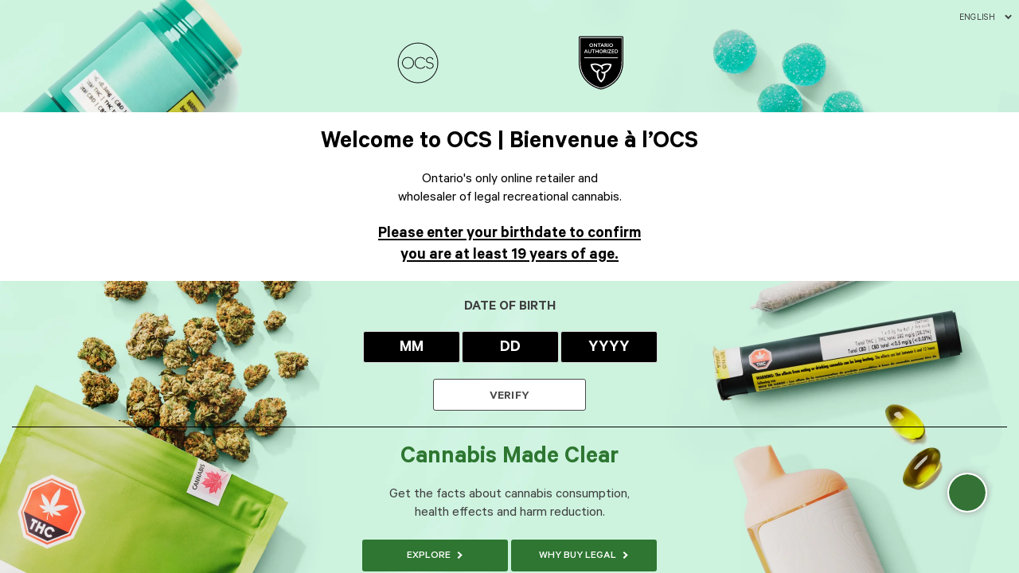

--- FILE ---
content_type: text/html; charset=utf-8
request_url: https://ocs.ca/blogs/about-my-order/where-s-my-order
body_size: 34454
content:

<!-- Doctype HTML5 -->
<!doctype html>
<html lang="en" dir="ltr" class="js-noscript">
  <head>
    <!-- Meta tags -->
    <meta charset="utf-8">
    <meta http-equiv="x-ua-compatible" content="ie=edge">
    <meta name="viewport" content="width=device-width, height=device-height, initial-scale=1.0, user-scalable=yes, minimum-scale=1.0, maximum-scale=1.0, minimal-ui">
    <meta name="theme-color" content="#2e7631" media="(prefers-color-scheme: light)">
    <meta name="theme-color" content="#4C4C4C" media="(prefers-color-scheme: dark)"><meta name="robots" content="index,follow">
      <meta name="googlebot" content="index,follow">
      <!-- Google Tag Manager -->

<script>
  window.dataLayer = window.dataLayer || [];
</script>
<script>
    (function (w, d, s, l, i) {
        w[l] = w[l] || []; w[l].push({
            'gtm.start': new Date().getTime(),
            event: 'gtm.js'
        });
        var f = d.getElementsByTagName(s)[0],
            j = d.createElement(s),
            dl = l != 'dataLayer' ? '&l=' + l : '';
        j.async = true;
        j.src = 'https://www.googletagmanager.com/gtm.js?id=' + i + dl + '&gtm_auth=4KJlRh4iUmLnqaz9A8LAyg&gtm_preview=env-2&gtm_cookies_win=x';
        f.parentNode.insertBefore(j, f);
    })(window, document, 'script', 'dataLayer', 'GTM-TB2FTF9');
</script>


<!-- End Google Tag Manager -->

<!-- Store info -->
    

    

    

    <title>Where’s my order? | OCS | Ontario Cannabis Store</title>
    <meta name="description" content="When you submit an order through OCS.ca, you will receive a confirmation email, along with a link that allows you to view your order status. The OCS will send you an email update with a Canada Post tracking number once your order has been shipped. This order number will let you track your parcel’s progress toward its final destination.">
    <link rel="canonical" href="https://ocs.ca/blogs/about-my-order/where-s-my-order">

    <!-- Favicons -->
    
      <link rel="icon" type="image/png" sizes="16x16" href="//ocs.ca/cdn/shop/files/favicon_16x16.png?v=1613146369">
      <link rel="icon" type="image/png" sizes="32x32" href="//ocs.ca/cdn/shop/files/favicon_32x32.png?v=1613146369">
      <link rel="icon" type="image/png" sizes="96x96" href="//ocs.ca/cdn/shop/files/favicon_96x96.png?v=1613146369">
      <link rel="apple-touch-icon" href="//ocs.ca/cdn/shop/files/favicon_200x200.png?v=1613146369">
    

    


    <!-- Facebook Open Graph -->
<meta property="og:url" content="https://ocs.ca/blogs/about-my-order/where-s-my-order">
<meta property="og:type" content="website">
<meta property="og:title" content="Where’s my order? | OCS">

	<meta property="og:image" content="//ocs.ca/cdn/shop/files/favicon_1200x.png?v=1613146369">

<meta property="og:description" content="When you submit an order through OCS.ca, you will receive a confirmation email, along with a link that allows you to view your order status. The OCS will send you an email update with a Canada Post tracking number once your order has been shipped. This order number will let you track your parcel’s progress toward its final destination.">
<meta property="og:site_name" content="Ontario Cannabis Store">
<meta property="og:locale" content="en-CA">
<meta property="article:author" content="Omeed Asadi">

<!-- Twitter Card -->
<meta name="twitter:card" content="summary">
<meta name="twitter:url" content="https://ocs.ca/blogs/about-my-order/where-s-my-order">
<meta name="twitter:title" content="Where’s my order? | OCS">
<meta name="twitter:description" content="When you submit an order through OCS.ca, you will receive a confirmation email, along with a link that allows you to view your order status. The OCS will send you an email update with a Canada Post tracking number once your order has been shipped. This order number will let you track your parcel’s progress toward its final destination.">

	<meta name="twitter:image" content="//ocs.ca/cdn/shop/files/favicon_1200x.png?v=1613146369">



    <!-- Preload styles -->
    <style>

    /**
        * Define font faces inline to minimize flash of unrendered text
        */
    @font-face {
        font-family: 'Calibre';
        src: url(//ocs.ca/cdn/shop/t/1080/assets/Calibre-Bold.woff2?v=170451146009263565361768400943) format('woff2'),
            url(//ocs.ca/cdn/shop/t/1080/assets/Calibre-Bold.woff?v=53074041918170616961768400943) format('woff');
        font-weight: bold;
        font-style: normal;
    }

    @font-face {
        font-family: 'Calibre';
        src: url(//ocs.ca/cdn/shop/t/1080/assets/Calibre-BoldItalic.woff2?v=67929253510332632421768400943) format('woff2'),
            url(//ocs.ca/cdn/shop/t/1080/assets/Calibre-BoldItalic.woff?v=89892825973052577431768400943) format('woff');
        font-weight: bold;
        font-style: italic;
    }

    @font-face {
        font-family: 'Calibre';
        src: url(//ocs.ca/cdn/shop/t/1080/assets/Calibre-Semibold.woff2?v=74942889527776901481768400943) format('woff2'),
            url(//ocs.ca/cdn/shop/t/1080/assets/Calibre-Semibold.woff?v=100870633641869259081768400943) format('woff');
        font-weight: 600;
        font-style: normal;
    }

    @font-face {
        font-family: 'Calibre';
        src: url(//ocs.ca/cdn/shop/t/1080/assets/Calibre-Medium.woff2?v=164437428216951883261768400943) format('woff2'),
            url(//ocs.ca/cdn/shop/t/1080/assets/Calibre-Medium.woff?v=83419346305955627431768400943) format('woff');
        font-weight: 500;
        font-style: normal;
    }

    @font-face {
        font-family: 'Calibre';
        src: url(//ocs.ca/cdn/shop/t/1080/assets/Calibre-MediumItalic.woff2?v=152966377926305665151768400943) format('woff2'),
            url(//ocs.ca/cdn/shop/t/1080/assets/Calibre-MediumItalic.woff?v=6157631328152479781768400943) format('woff');
        font-weight: 500;
        font-style: italic;
    }

    @font-face {
        font-family: 'Calibre';
        src: url(//ocs.ca/cdn/shop/t/1080/assets/Calibre-Regular.woff2?v=143142004739645326901768400943) format('woff2'),
            url(//ocs.ca/cdn/shop/t/1080/assets/Calibre-Regular.woff?v=113452654532369717151768400943) format('woff');
        font-weight: normal;
        font-style: normal;
    }

    @font-face {
        font-family: 'Calibre';
        src: url(//ocs.ca/cdn/shop/t/1080/assets/Calibre-RegularItalic.woff2?v=153763655279589501521768400943) format('woff2'),
            url(//ocs.ca/cdn/shop/t/1080/assets/Calibre-RegularItalic.woff?v=47247051856903043411768400943) format('woff');
        font-weight: normal;
        font-style: italic;
    }

    @font-face {
        font-family: 'Calibre';
        src: url(//ocs.ca/cdn/shop/t/1080/assets/Calibre-Thin.woff2?v=116784759372330294801768400943) format('woff2'),
            url(//ocs.ca/cdn/shop/t/1080/assets/Calibre-Thin.woff?v=101074948116043604711768400943) format('woff');
        font-weight: 300;
        font-style: normal;
    }

    @font-face {
        font-family: 'Calibre';
        src: url(//ocs.ca/cdn/shop/t/1080/assets/Calibre-ThinItalic.woff2?v=107372281848270540451768400943) format('woff2'),
            url(//ocs.ca/cdn/shop/t/1080/assets/Calibre-ThinItalic.woff?v=3387790811416182541768400943) format('woff');
        font-weight: 300;
        font-style: italic;
    }
</style>

    <script>window.performance && window.performance.mark && window.performance.mark('shopify.content_for_header.start');</script><meta id="shopify-digital-wallet" name="shopify-digital-wallet" content="/26361928/digital_wallets/dialog">
<link rel="alternate" type="application/atom+xml" title="Feed" href="/blogs/about-my-order.atom" />
<script async="async" src="/checkouts/internal/preloads.js?locale=en-CA"></script>
<script id="shopify-features" type="application/json">{"accessToken":"ec315ec11adf046c8b90173be62e006c","betas":["rich-media-storefront-analytics"],"domain":"ocs.ca","predictiveSearch":true,"shopId":26361928,"locale":"en"}</script>
<script>var Shopify = Shopify || {};
Shopify.shop = "ontario-prod.myshopify.com";
Shopify.locale = "en-CA";
Shopify.currency = {"active":"CAD","rate":"1.0"};
Shopify.country = "CA";
Shopify.theme = {"name":"OCS 2025.13","id":168005861684,"schema_name":null,"schema_version":null,"theme_store_id":null,"role":"main"};
Shopify.theme.handle = "null";
Shopify.theme.style = {"id":null,"handle":null};
Shopify.cdnHost = "ocs.ca/cdn";
Shopify.routes = Shopify.routes || {};
Shopify.routes.root = "/";</script>
<script type="module">!function(o){(o.Shopify=o.Shopify||{}).modules=!0}(window);</script>
<script>!function(o){function n(){var o=[];function n(){o.push(Array.prototype.slice.apply(arguments))}return n.q=o,n}var t=o.Shopify=o.Shopify||{};t.loadFeatures=n(),t.autoloadFeatures=n()}(window);</script>
<script id="shop-js-analytics" type="application/json">{"pageType":"article"}</script>
<script defer="defer" async type="module" src="//ocs.ca/cdn/shopifycloud/shop-js/modules/v2/client.init-shop-cart-sync_C5BV16lS.en.esm.js"></script>
<script defer="defer" async type="module" src="//ocs.ca/cdn/shopifycloud/shop-js/modules/v2/chunk.common_CygWptCX.esm.js"></script>
<script type="module">
  await import("//ocs.ca/cdn/shopifycloud/shop-js/modules/v2/client.init-shop-cart-sync_C5BV16lS.en.esm.js");
await import("//ocs.ca/cdn/shopifycloud/shop-js/modules/v2/chunk.common_CygWptCX.esm.js");

  window.Shopify.SignInWithShop?.initShopCartSync?.({"fedCMEnabled":true,"windoidEnabled":true});

</script>
<script id="__st">var __st={"a":26361928,"offset":-18000,"reqid":"454dfe59-1e74-45f6-99ba-ae5f3120a09b-1768848259","pageurl":"ocs.ca\/blogs\/about-my-order\/where-s-my-order","s":"articles-26502563660","u":"00fa7521dc43","p":"article","rtyp":"article","rid":26502563660};</script>
<script>window.ShopifyPaypalV4VisibilityTracking = true;</script>
<script id="captcha-bootstrap">!function(){'use strict';const t='contact',e='account',n='new_comment',o=[[t,t],['blogs',n],['comments',n],[t,'customer']],c=[[e,'customer_login'],[e,'guest_login'],[e,'recover_customer_password'],[e,'create_customer']],r=t=>t.map((([t,e])=>`form[action*='/${t}']:not([data-nocaptcha='true']) input[name='form_type'][value='${e}']`)).join(','),a=t=>()=>t?[...document.querySelectorAll(t)].map((t=>t.form)):[];function s(){const t=[...o],e=r(t);return a(e)}const i='password',u='form_key',d=['recaptcha-v3-token','g-recaptcha-response','h-captcha-response',i],f=()=>{try{return window.sessionStorage}catch{return}},m='__shopify_v',_=t=>t.elements[u];function p(t,e,n=!1){try{const o=window.sessionStorage,c=JSON.parse(o.getItem(e)),{data:r}=function(t){const{data:e,action:n}=t;return t[m]||n?{data:e,action:n}:{data:t,action:n}}(c);for(const[e,n]of Object.entries(r))t.elements[e]&&(t.elements[e].value=n);n&&o.removeItem(e)}catch(o){console.error('form repopulation failed',{error:o})}}const l='form_type',E='cptcha';function T(t){t.dataset[E]=!0}const w=window,h=w.document,L='Shopify',v='ce_forms',y='captcha';let A=!1;((t,e)=>{const n=(g='f06e6c50-85a8-45c8-87d0-21a2b65856fe',I='https://cdn.shopify.com/shopifycloud/storefront-forms-hcaptcha/ce_storefront_forms_captcha_hcaptcha.v1.5.2.iife.js',D={infoText:'Protected by hCaptcha',privacyText:'Privacy',termsText:'Terms'},(t,e,n)=>{const o=w[L][v],c=o.bindForm;if(c)return c(t,g,e,D).then(n);var r;o.q.push([[t,g,e,D],n]),r=I,A||(h.body.append(Object.assign(h.createElement('script'),{id:'captcha-provider',async:!0,src:r})),A=!0)});var g,I,D;w[L]=w[L]||{},w[L][v]=w[L][v]||{},w[L][v].q=[],w[L][y]=w[L][y]||{},w[L][y].protect=function(t,e){n(t,void 0,e),T(t)},Object.freeze(w[L][y]),function(t,e,n,w,h,L){const[v,y,A,g]=function(t,e,n){const i=e?o:[],u=t?c:[],d=[...i,...u],f=r(d),m=r(i),_=r(d.filter((([t,e])=>n.includes(e))));return[a(f),a(m),a(_),s()]}(w,h,L),I=t=>{const e=t.target;return e instanceof HTMLFormElement?e:e&&e.form},D=t=>v().includes(t);t.addEventListener('submit',(t=>{const e=I(t);if(!e)return;const n=D(e)&&!e.dataset.hcaptchaBound&&!e.dataset.recaptchaBound,o=_(e),c=g().includes(e)&&(!o||!o.value);(n||c)&&t.preventDefault(),c&&!n&&(function(t){try{if(!f())return;!function(t){const e=f();if(!e)return;const n=_(t);if(!n)return;const o=n.value;o&&e.removeItem(o)}(t);const e=Array.from(Array(32),(()=>Math.random().toString(36)[2])).join('');!function(t,e){_(t)||t.append(Object.assign(document.createElement('input'),{type:'hidden',name:u})),t.elements[u].value=e}(t,e),function(t,e){const n=f();if(!n)return;const o=[...t.querySelectorAll(`input[type='${i}']`)].map((({name:t})=>t)),c=[...d,...o],r={};for(const[a,s]of new FormData(t).entries())c.includes(a)||(r[a]=s);n.setItem(e,JSON.stringify({[m]:1,action:t.action,data:r}))}(t,e)}catch(e){console.error('failed to persist form',e)}}(e),e.submit())}));const S=(t,e)=>{t&&!t.dataset[E]&&(n(t,e.some((e=>e===t))),T(t))};for(const o of['focusin','change'])t.addEventListener(o,(t=>{const e=I(t);D(e)&&S(e,y())}));const B=e.get('form_key'),M=e.get(l),P=B&&M;t.addEventListener('DOMContentLoaded',(()=>{const t=y();if(P)for(const e of t)e.elements[l].value===M&&p(e,B);[...new Set([...A(),...v().filter((t=>'true'===t.dataset.shopifyCaptcha))])].forEach((e=>S(e,t)))}))}(h,new URLSearchParams(w.location.search),n,t,e,['guest_login'])})(!0,!0)}();</script>
<script integrity="sha256-4kQ18oKyAcykRKYeNunJcIwy7WH5gtpwJnB7kiuLZ1E=" data-source-attribution="shopify.loadfeatures" defer="defer" src="//ocs.ca/cdn/shopifycloud/storefront/assets/storefront/load_feature-a0a9edcb.js" crossorigin="anonymous"></script>
<script data-source-attribution="shopify.dynamic_checkout.dynamic.init">var Shopify=Shopify||{};Shopify.PaymentButton=Shopify.PaymentButton||{isStorefrontPortableWallets:!0,init:function(){window.Shopify.PaymentButton.init=function(){};var t=document.createElement("script");t.src="https://ocs.ca/cdn/shopifycloud/portable-wallets/latest/portable-wallets.en.js",t.type="module",document.head.appendChild(t)}};
</script>
<script data-source-attribution="shopify.dynamic_checkout.buyer_consent">
  function portableWalletsHideBuyerConsent(e){var t=document.getElementById("shopify-buyer-consent"),n=document.getElementById("shopify-subscription-policy-button");t&&n&&(t.classList.add("hidden"),t.setAttribute("aria-hidden","true"),n.removeEventListener("click",e))}function portableWalletsShowBuyerConsent(e){var t=document.getElementById("shopify-buyer-consent"),n=document.getElementById("shopify-subscription-policy-button");t&&n&&(t.classList.remove("hidden"),t.removeAttribute("aria-hidden"),n.addEventListener("click",e))}window.Shopify?.PaymentButton&&(window.Shopify.PaymentButton.hideBuyerConsent=portableWalletsHideBuyerConsent,window.Shopify.PaymentButton.showBuyerConsent=portableWalletsShowBuyerConsent);
</script>
<script data-source-attribution="shopify.dynamic_checkout.cart.bootstrap">document.addEventListener("DOMContentLoaded",(function(){function t(){return document.querySelector("shopify-accelerated-checkout-cart, shopify-accelerated-checkout")}if(t())Shopify.PaymentButton.init();else{new MutationObserver((function(e,n){t()&&(Shopify.PaymentButton.init(),n.disconnect())})).observe(document.body,{childList:!0,subtree:!0})}}));
</script>

<script>window.performance && window.performance.mark && window.performance.mark('shopify.content_for_header.end');</script>

    
    <script>document.documentElement.classList.remove('js-noscript');</script>

    <!-- Stylesheets -->
    <link href="//ocs.ca/cdn/shop/t/1080/assets/css_vendor.css?v=113331497213756375121768400943" rel="stylesheet" type="text/css" media="all" />
    <link href="//ocs.ca/cdn/shop/t/1080/assets/css_theme.css?v=115187109544781584301768401873" rel="stylesheet" type="text/css" media="all" />
    <link href="//ocs.ca/cdn/shop/t/1080/assets/icons.scss.css?v=94686405918337619201768539154" rel="stylesheet" type="text/css" media="all" />

    <!-- Localize template -->
    

    <!-- Scripts -->
    <script src="https://maps.googleapis.com/maps/api/js?key=AIzaSyBnAPPuOn47NBfdTeRl4lwlZHhzih4sE2w&libraries=places&v=quarterly" defer></script>
    

<script>
  window.algolia_config = {
    app_id: "U2GHAS8N0V",
    search_api_key: "0fce38bd280fd213b8a14f7a59602b7d",
    index_prefix: "ocs_"
  }
</script>
    <!-- Algolia head -->
  <script type="text/template" id="template_algolia_money_format">${{amount}}
</script>
  <script type="text/template" id="template_algolia_autocomplete">Liquid error (snippets/algolia-head line 3): Could not find asset snippets/algolia_autocomplete.hogan.liquid</script>
  <script type="text/template" id="template_algolia_autocomplete.css">Liquid error (snippets/algolia-head line 4): Could not find asset snippets/algolia_autocomplete.css.hogan.liquid</script>
  <script type="text/template" id="template_algolia_autocomplete_pages_empty">Liquid error (snippets/algolia-head line 5): Could not find asset snippets/algolia_autocomplete_pages_empty.hogan.liquid</script>
  <script type="text/template" id="template_algolia_autocomplete_page">Liquid error (snippets/algolia-head line 6): Could not find asset snippets/algolia_autocomplete_page.hogan.liquid</script>
  <script type="text/template" id="template_algolia_autocomplete_collection">Liquid error (snippets/algolia-head line 7): Could not find asset snippets/algolia_autocomplete_collection.hogan.liquid</script>
  <script type="text/template" id="template_algolia_autocomplete_collections_empty">Liquid error (snippets/algolia-head line 8): Could not find asset snippets/algolia_autocomplete_collections_empty.hogan.liquid</script>
  <script type="text/template" id="template_algolia_autocomplete_article">Liquid error (snippets/algolia-head line 9): Could not find asset snippets/algolia_autocomplete_article.hogan.liquid</script>
  <script type="text/template" id="template_algolia_autocomplete_articles_empty">Liquid error (snippets/algolia-head line 10): Could not find asset snippets/algolia_autocomplete_articles_empty.hogan.liquid</script>
  <script type="text/template" id="template_algolia_autocomplete_product">Liquid error (snippets/algolia-head line 11): Could not find asset snippets/algolia_autocomplete_product.hogan.liquid</script>
  <script type="text/template" id="template_algolia_autocomplete_products_empty">Liquid error (snippets/algolia-head line 12): Could not find asset snippets/algolia_autocomplete_products_empty.hogan.liquid</script>
  <script type="text/template" id="template_algolia_autocomplete_footer">Liquid error (snippets/algolia-head line 13): Could not find asset snippets/algolia_autocomplete_footer.hogan.liquid</script>
  <script type="text/template" id="template_algolia_instant_search">Liquid error (snippets/algolia-head line 14): Could not find asset snippets/algolia_instant_search.hogan.liquid</script>
  <script type="text/template" id="template_algolia_instant_search.css">Liquid error (snippets/algolia-head line 15): Could not find asset snippets/algolia_instant_search.css.hogan.liquid</script>
  <script type="text/template" id="template_algolia_instant_search_stats">Liquid error (snippets/algolia-head line 16): Could not find asset snippets/algolia_instant_search_stats.hogan.liquid</script>
  <script type="text/template" id="template_algolia_instant_search_facet_item">Liquid error (snippets/algolia-head line 17): Could not find asset snippets/algolia_instant_search_facet_item.hogan.liquid</script>
  <script type="text/template" id="template_algolia_instant_search_current_refined_values_item">Liquid error (snippets/algolia-head line 18): Could not find asset snippets/algolia_instant_search_current_refined_values_item.hogan.liquid</script>
  <script type="text/template" id="template_algolia_instant_search_product">Liquid error (snippets/algolia-head line 19): Could not find asset snippets/algolia_instant_search_product.hogan.liquid</script>
  <script type="text/template" id="template_algolia_instant_search_no_result">Liquid error (snippets/algolia-head line 20): Could not find asset snippets/algolia_instant_search_no_result.hogan.liquid</script>
  <link href="//cdn.jsdelivr.net/instantsearch.js/1/instantsearch.min.css" rel="stylesheet" type="text/css" media="all" defer/>
  <script src="//ocs.ca/cdn/shop/t/1080/assets/js_algolia.js?v=179207161102955561261768400943" defer></script>
  
<!-- /Algolia head -->

    <!-- for address forms -->
    <script src="//ocs.ca/cdn/shopifycloud/storefront/assets/themes_support/shopify_common-5f594365.js" defer></script>
    <script src="//ocs.ca/cdn/shopifycloud/storefront/assets/themes_support/customer_area-f1b6eefc.js" defer></script>

    <script>

  window.theme = window.theme || {};

  // 1. Shop
  window.theme.shop = {
    address: {"first_name":null,"address1":"4100 Yonge St","phone":"888 910-0627","city":"Toronto","zip":"M2P 2B5","province":"Ontario","country":"Canada","last_name":null,"address2":"Suite 200","company":"Ontario Cannabis Retail Corporation","latitude":null,"longitude":null,"name":"","country_code":"CA","province_code":"ON"},
    currency: "CAD",
    domain: "ocs.ca",
    locale: "en-CA",
    name: "Ontario Cannabis Store",
    url: "https:\/\/ocs.ca"
  };

  // 2. Template
  window.theme.template = {
    name: "article",
    suffix: null
  };

  // 3. Locales
  window.theme.locales = {
    current_locale: "en-CA",
    language_code: "en",
    language_codes_supported: ["en","fr"]
  };

  // 4. Cart Object
  window.theme.cart_json = {"note":null,"attributes":{},"original_total_price":0,"total_price":0,"total_discount":0,"total_weight":0.0,"item_count":0,"items":[],"requires_shipping":false,"currency":"CAD","items_subtotal_price":0,"cart_level_discount_applications":[],"checkout_charge_amount":0};
  window.theme.cart_quantity_range = 10;

  // 5. Product Object
  

  // 6. Theme settings


  // 7. Breakpoints
  window.theme.bp = {
    xl: 1920,
    lg: 1280,
    md: 1024,
    sm: 640
  };

  // 8. Translations
  window.theme.translations = {
    general: {
      pagination: {
        next: "Next",
        previous: "Previous",
      },
      accessibility: {
        open: "Open",
        close: "Close",
      },
      authorized_logo: "Ontario Authorized logo",
      errors : {
        fill_out_filed : "Please fill in this required field.",
        pattern_not_match : "Please enter a valid format."
      }
    },
    previous: "Previous",
    next: "Next",
    has_stock_text: "In stock online",
    no_stock_text: "Out of stock",
    check_local_store_text: "Check Local Store",
    check_local_store_message_html: "This item is only available in-store. Please contact your \u003ca href=\"\/pages\/store-locator\"\u003e\u003cspan style=\"text-decoration:underline\"\u003e\u003cstrong\u003elocal retailer\u003c\/strong\u003e\u003c\/span\u003e\u003c\/a\u003e as price and availability may vary.",
    low_stock_text: "Limited Quantities Remaining",
    select_size: "Select Size",
    available_in_store_text: "Available in store",
    available_in_stores_text: "Available in stores",
    unavailable_in_stores_text: "Not available in stores",
    unavailable_in_store_text: "Unavailable in store",
    unavailable_online_text: "Not available online",
    in_stock_store_text: "Available in your store",
    no_stock_store_text: "Out of stock at your store",
    in_stock_stores_text: "In stock in stores",
    no_stock_stores_text: "Out of stock in stores",
    shipping_message: "",
    low_stock_text: "Limited Quantities Remaining",
    taxes: "Taxes Included",
    cbd: "CBD",
    thc: "THC",
    indica: "Indica Dominant",
    sativa: "Sativa Dominant",
    hybrid: "Hybrid",
    blend: "Blend",
    add_to_cart: "Add to Bag",
    view_details_text: "View Details",
    taxes: "Taxes Included",
    no_products: "These product types are temporarily out of stock. We\u0026#39;ll have more items to choose from soon. You can also try adjusting your search criteria or turning the Price Drop toggle off, as regular-priced products may be available.",
    broaden_search: "Broaden My Search",
    product_tile_new_label:  "New",
    product_tile_discount_label:  "Price Drop",
    no_terms: "There are no terms",
    no_brands: "These brands are temporarily out of stock.  We’ll have more items to choose from soon.",
    no_stores: "There no stores found.",
    no_licensed_producers: "There no licensed producers found.",
    checking_stock_text: "Checking stores...",
    launch_date: "New arrivals",
    days: {
      mon: "Monday",
      tue: "Tuesday",
      wed: "Wednesday",
      thu: "Thursday",
      fri: "Friday",
      sat: "Saturday",
      sun: "Sunday"
    },
    store_locator: {
      hide_map: "Hide Map",
      show_map: "Show Map",
      near_you: "you",
      other_locations: "Closest stores outside of",
      other_locations_you: "Closest stores outside of your area",
      ocs_authorized: "Translation missing: en-CA.en-ca-store-locator.ocs-authorized",
      search_this_location: "Search in this location",
      your_area: "your area",
      handlebars: {
        away: "Away",
        in_stock_here: "In Stock Here",
        set_my_store: "Set My Authorized Store",
        my_store: "My Authorized Store",
        open: "Open",
        closed: "Closed",
        today: "Today",
        get_directions: "Get Directions",
        store_details: "Store Details",
        address: "Address",
        contact: "Contact",
        call_store: "Call Store",
        hours: "Hours",
        store_details: "Store Details",
        holiday_warning: "Authorized Cannabis Stores may change their hours; please call the store directly to confirm operating times.",
        parking_available: "Customer parking is available at this location.",
        parking_unavailable: "Customer parking may not be available at this location.",
        coming_soon: "Coming soon"
      },
      widget: {
        title: "Your local store:",
        change_store: "Change my store",
        no_store: "You currently have no local store",
        set_store: "Set store"
      }
    },
    pagination: {
      previous: "Previous",
      next: "Next",
      load_more: "Load More",
      view_all: "View All",
      view_per_page: "View 12 Per Page"
    },
    cart_error: {
      out_of_stock: "The quantity requested for this product is not available."
    },
    unit_names: {
      g_cannabis: " g cannabis equiv."
    },
    unit_names_tile: {
      dried_flower: " \/ g",
      pre_rolled: " \/ pack",
      oil_and_capsules: " \/ unit",
      seed_pack: " \/ pack",
      all_other_products: ""
    },
    multi_price_indicator_tile: "from ",
    product: {
      unselected_text: "Select an option",
      dried_flower_singular: "gram",
      dried_flower: "grams",
      roll: "rolls",
      roll_total_suffix: " Total",
      roll_suffix_singular: "Roll",
      roll_suffix_plural: "Rolls",
      gram_per_roll_suffix: "g per",
      roll: "rolls",
      roll: "rolls",
      seed: "seeds",
      capsule: "capsules",
      capsule_suffix: "caps",
      gram_per_capsule_suffix: "mg per",
      volume: "ml",
      total_suffix: "g Total",
      equivalent_suffix: "g equiv.",
      sold_out_text: "Sold Out",
      add_to_cart:  "Add to Bag",
      color_selection: "Selected Colour",
      choose_option: "Choose an Option",
      choose_options: {
        "color": "Choose a colour",
        "colour": "Choose a colour",
        "couleur": "Choisissez une couleur",
        "flavour": "Choose a flavour",
        "grandeur": "Choisissez une taille",
        "poids": "Choisissez un poids",
        "saveur": "Choisissez une saveur",
        "size": "Choose a size",
        "weight": "Choose a size",
        "choose_size_vldn_msg": "Please choose a size",
        "choose_colour_vldn_msg": "Please choose a colour"
      },
      multiple_colours: "+ Multiple Colours Available",
      multiple_sizes: "+ Multiple Sizes Available",
      multiple_colours_and_sizes: "+ Multiple Colours \u0026amp; Sizes Available",
      new_label: "New",
      discount_label: "Price Drop",
      subsubcategories: {
        analog_scales: "Analog Scales",
        ashtrays: "Ashtrays",
        bongs: "Bongs",
        bottled_oils: "Bottled Oils",
        bowls: "Bowls",
        brushes_and_pipe_cleaners: "Brushes and Pipe Cleaners",
        bubblers: "Bubblers",
        canisters_and_jars: "Canisters and Jars",
        cannabis_kits: "Cannabis Kits",
        cleaning_solutions: "Cleaning Solutions",
        cones: "Cones",
        decarb: "Decarb",
        deodorizers: "Deodorizers",
        digital_scales: "Digital Scales",
        electric_grinders: "Electric Grinders",
        extra_large_trays: "Extra Large Trays",
        filters: "Filters",
        grinder_cards: "Grinder Cards",
        grow_boxes: "Grow Boxes",
        grow_lighting: "Grow Lighting",
        grow_medium_and_nutrients: "Grow Medium and Nutrients",
        handheld_grinders: "Handheld Grinders",
        handheld_vaporizers: "Handheld Vaporizers",
        hemp_papers: "Hemp Papers",
        hemp_wicks: "Hemp Wicks",
        humidity_packs: "Humidity Packs",
        infusers_with_decarb: "Infusers with Decarb",
        infusers_without_decarb: "Infusers without Decarb",
        large_trays: "Large Trays",
        lockable_storage: "Lockable Storage",
        log_journals: "Log Journals",
        medium_trays: "Medium Trays",
        milled_flower: "Milled Flower",
        multi_tools: "Multi-Tools",
        one_hitters: "One-Hitters",
        oral_sprays: "Oral Sprays",
        pipes: "Pipes",
        rice_papers: "Rice Papers",
        rolling_papers: "Rolling Papers",
        rolling_trays: "Rolling Trays",
        sample_packs: "Sample Packs",
        single_strain_packs: "Single Strain Packs",
        small_trays: "Small Trays",
        softgels: "Softgels",
        specialty_papers: "Specialty Papers",
        starter_kits: "Starter Kits",
        steamrollers: "Steamrollers",
        stems: "Stems",
        table_top_vaporizers: "Table Top Vaporizers",
        tips: "Tips",
        topicals: "Topicals",
        travel: "Travel",
        vaporizer_chargers: "Vaporizer Chargers",
        vaporizer_pens: "Vaporizer Pens",
        vaporizer_replacement_parts: "Vaporizer Replacement Parts",
        vaporizer_storage: "Vaporizer Storage",
        variety_packs: "Variety Packs",
        whole_flower: "Whole Flower"
      },
      inventory: {
        out_of_stock: "Out of Stock Online",
        in_store: "Available In-Store",
        limited: "Limited Quantities Remaining"
      }
    },
    filters: {
      general: {
        apply: "Apply",
        applied: "Applied"
      },
      show: {
        more: "See more",
        less: "See less"
      },
      descriptions: {
        blend: "Typically, a blend of both plants",
        hybrid: "Typically, a mix of Indica \u0026amp; Sativa",
        indica_dominant: "Typically, lower THC \u0026amp; higher CBD",
        sativa_dominant: "Typically, higher THC \u0026amp; lower CBD"
      },
      absolute_values: {
        craft: "Show Only Craft",
        online: "Available Online",
        in_store: "Available In-Store"
      },
      clear: {
        all: "Clear all Filters"
      }
    },
    cart: {
      added_to_bag: "Added To Your Bag",
      cart_accessories_prev: "Previous accessory",
      cart_accessories_next: "Next accessory"
    },
    account: {
      address: {
        delete_warning: "Are you sure you wish to delete this address?"
      }
    },
    checkout: {
      special_chars_validation_error_message_html: "Please enter valid characters.",
	  	max_email_characters_message: "Your email must be less than 50 characters",
      phone_validation_error_message_html: "Please enter a valid phone number.",
      tracking_information_label: "Your tracking information:",
      shipping_address_address2_label: "Include unit\/suite number, if applicable (e.g., unit 420)",
      buyer_accepts_marketing_html: "By clicking this box, I consent to the OCS sending me marketing emails, such as information about new products and cannabis education. I understand that I can unsubscribe at any time. \u003ca target='_blank' href='\/pages\/ocs-email-newsletter-terms-and-conditions'\u003eTerms \u0026 Conditions\u003c\/a\u003e."
    },
    certified_goods: {
      acf: "Animal Cruelty Free",
      cos: "Cosmetic Grade",
      fg: "Food Grade",
      ft: "Fair Trade",
      gf: "Gluten Free",
      hl: "Halal",
      ko: "Kosher",
      mg: "Medical Grade",
      gmo: "No GMO",
      org: "Organic",
      sfa: "Paraben-Sulfate Free",
      veg: "Vegan"
    },
    search: {
      no_products: "Your search did not match any products",
      no_products_age_restricted: "To view products, please verify your age for full access",
      no_collections: "Your search did not match any collections.",
      no_collections_age_restricted: "To view collections, please verify your age for full access",
      no_articles: "Your search did not match any articles",
      no_articles_age_restricted: "To view more Articles, please verify your age for full access",
      no_pages: "Your search did not match any pages",
      no_pages_age_restricted: "To view more Pages, please verify your age for full access",
      see_all_results_age_restricted: "Verify Age for All Results"
    }
  }

  // 9. Gram Equivalencies
  window.theme.gram_equivalencies = {
    cart_max_grams: 30,
    dried_cannabis: 1,
    fresh_cannabis: 15,
    solids_containing_cannabis: 15,
    non_solids_containing_cannabis: 70,
    cannabis_solid_concentrates: 1,
    cannabis_non_solid_concentrates: null,
    cannabis_plant_seeds: 1
  }

  // 10. Reorder Settings
  window.theme.wipe_cart_on_reorder = false

  // 11. Images
  window.theme.images = {
    map_pin: "\/\/ocs.ca\/cdn\/shop\/t\/1080\/assets\/pin-empty.png?v=137939076623040998411768400943",
    map_pin_marker: "\/\/ocs.ca\/cdn\/shop\/t\/1080\/assets\/map-pin-marker.png?v=66364201336139753591768400943",
    map_pin_selected: "\/\/ocs.ca\/cdn\/shop\/t\/1080\/assets\/pin-selected.png?v=130391437997274263441768400943",
    current_location_pin: "\/\/ocs.ca\/cdn\/shop\/t\/1080\/assets\/pin-current.png?v=147996875378761744441768400943",
    loader: "\/\/ocs.ca\/cdn\/shop\/t\/1080\/assets\/loader.gif?v=52594745300249335481768400943",
    no_image: "\/\/ocs.ca\/cdn\/shop\/files\/IMAGE-COMING-SOON_BILINGUAL_large.png?v=1613146394"
  }

  // 13. Misc
  window.theme.purchasing_enabled = true;
  window.theme.saved_store = null;
  window.theme.cart_has_plant = null;
  window.theme.low_stock_threshold = 6;
  window.theme.age_gate_restricted_search_experience = true

  // 14. Stores
  window.theme.store_data_url = "\/\/ocs.ca\/cdn\/shop\/t\/1080\/assets\/stores.json?v=153719532622941879441768400943";

  // 15. Collection
  

  // 16. Search
  

  

  // 18. Customer
  window.theme.faq = {
    paginate_by: 12
  }

  window.age_validated =null;// 19. User Agent
  window.theme.is_native_android = ((navigator.userAgent.indexOf('Mozilla/5.0') > -1 && navigator.userAgent.indexOf('Android ') > -1 && navigator.userAgent.indexOf('AppleWebKit') > -1) && (navigator.userAgent.indexOf('Version') > -1));

  // 20. Current object
  window.theme.current_object =
        {
          author: "Omeed Asadi",
          comments_count: 0,
          excerpt: "",
          handle: "about-my-order\/where-s-my-order",
          image: null,
          published_at: "1539039000",
          tags: ["language--en"],
          title: "Where’s my order?",
          url: "\/blogs\/about-my-order\/where-s-my-order"
        };
</script>

    <script src="//ocs.ca/cdn/shop/t/1080/assets/js_vendor-min.js?v=14016287267461901061768400943" defer></script>
    <script src="//ocs.ca/cdn/shop/t/1080/assets/js_theme.js?v=172574086412330524221768401876" defer></script>
  <link href="https://monorail-edge.shopifysvc.com" rel="dns-prefetch">
<script>(function(){if ("sendBeacon" in navigator && "performance" in window) {try {var session_token_from_headers = performance.getEntriesByType('navigation')[0].serverTiming.find(x => x.name == '_s').description;} catch {var session_token_from_headers = undefined;}var session_cookie_matches = document.cookie.match(/_shopify_s=([^;]*)/);var session_token_from_cookie = session_cookie_matches && session_cookie_matches.length === 2 ? session_cookie_matches[1] : "";var session_token = session_token_from_headers || session_token_from_cookie || "";function handle_abandonment_event(e) {var entries = performance.getEntries().filter(function(entry) {return /monorail-edge.shopifysvc.com/.test(entry.name);});if (!window.abandonment_tracked && entries.length === 0) {window.abandonment_tracked = true;var currentMs = Date.now();var navigation_start = performance.timing.navigationStart;var payload = {shop_id: 26361928,url: window.location.href,navigation_start,duration: currentMs - navigation_start,session_token,page_type: "article"};window.navigator.sendBeacon("https://monorail-edge.shopifysvc.com/v1/produce", JSON.stringify({schema_id: "online_store_buyer_site_abandonment/1.1",payload: payload,metadata: {event_created_at_ms: currentMs,event_sent_at_ms: currentMs}}));}}window.addEventListener('pagehide', handle_abandonment_event);}}());</script>
<script id="web-pixels-manager-setup">(function e(e,d,r,n,o){if(void 0===o&&(o={}),!Boolean(null===(a=null===(i=window.Shopify)||void 0===i?void 0:i.analytics)||void 0===a?void 0:a.replayQueue)){var i,a;window.Shopify=window.Shopify||{};var t=window.Shopify;t.analytics=t.analytics||{};var s=t.analytics;s.replayQueue=[],s.publish=function(e,d,r){return s.replayQueue.push([e,d,r]),!0};try{self.performance.mark("wpm:start")}catch(e){}var l=function(){var e={modern:/Edge?\/(1{2}[4-9]|1[2-9]\d|[2-9]\d{2}|\d{4,})\.\d+(\.\d+|)|Firefox\/(1{2}[4-9]|1[2-9]\d|[2-9]\d{2}|\d{4,})\.\d+(\.\d+|)|Chrom(ium|e)\/(9{2}|\d{3,})\.\d+(\.\d+|)|(Maci|X1{2}).+ Version\/(15\.\d+|(1[6-9]|[2-9]\d|\d{3,})\.\d+)([,.]\d+|)( \(\w+\)|)( Mobile\/\w+|) Safari\/|Chrome.+OPR\/(9{2}|\d{3,})\.\d+\.\d+|(CPU[ +]OS|iPhone[ +]OS|CPU[ +]iPhone|CPU IPhone OS|CPU iPad OS)[ +]+(15[._]\d+|(1[6-9]|[2-9]\d|\d{3,})[._]\d+)([._]\d+|)|Android:?[ /-](13[3-9]|1[4-9]\d|[2-9]\d{2}|\d{4,})(\.\d+|)(\.\d+|)|Android.+Firefox\/(13[5-9]|1[4-9]\d|[2-9]\d{2}|\d{4,})\.\d+(\.\d+|)|Android.+Chrom(ium|e)\/(13[3-9]|1[4-9]\d|[2-9]\d{2}|\d{4,})\.\d+(\.\d+|)|SamsungBrowser\/([2-9]\d|\d{3,})\.\d+/,legacy:/Edge?\/(1[6-9]|[2-9]\d|\d{3,})\.\d+(\.\d+|)|Firefox\/(5[4-9]|[6-9]\d|\d{3,})\.\d+(\.\d+|)|Chrom(ium|e)\/(5[1-9]|[6-9]\d|\d{3,})\.\d+(\.\d+|)([\d.]+$|.*Safari\/(?![\d.]+ Edge\/[\d.]+$))|(Maci|X1{2}).+ Version\/(10\.\d+|(1[1-9]|[2-9]\d|\d{3,})\.\d+)([,.]\d+|)( \(\w+\)|)( Mobile\/\w+|) Safari\/|Chrome.+OPR\/(3[89]|[4-9]\d|\d{3,})\.\d+\.\d+|(CPU[ +]OS|iPhone[ +]OS|CPU[ +]iPhone|CPU IPhone OS|CPU iPad OS)[ +]+(10[._]\d+|(1[1-9]|[2-9]\d|\d{3,})[._]\d+)([._]\d+|)|Android:?[ /-](13[3-9]|1[4-9]\d|[2-9]\d{2}|\d{4,})(\.\d+|)(\.\d+|)|Mobile Safari.+OPR\/([89]\d|\d{3,})\.\d+\.\d+|Android.+Firefox\/(13[5-9]|1[4-9]\d|[2-9]\d{2}|\d{4,})\.\d+(\.\d+|)|Android.+Chrom(ium|e)\/(13[3-9]|1[4-9]\d|[2-9]\d{2}|\d{4,})\.\d+(\.\d+|)|Android.+(UC? ?Browser|UCWEB|U3)[ /]?(15\.([5-9]|\d{2,})|(1[6-9]|[2-9]\d|\d{3,})\.\d+)\.\d+|SamsungBrowser\/(5\.\d+|([6-9]|\d{2,})\.\d+)|Android.+MQ{2}Browser\/(14(\.(9|\d{2,})|)|(1[5-9]|[2-9]\d|\d{3,})(\.\d+|))(\.\d+|)|K[Aa][Ii]OS\/(3\.\d+|([4-9]|\d{2,})\.\d+)(\.\d+|)/},d=e.modern,r=e.legacy,n=navigator.userAgent;return n.match(d)?"modern":n.match(r)?"legacy":"unknown"}(),u="modern"===l?"modern":"legacy",c=(null!=n?n:{modern:"",legacy:""})[u],f=function(e){return[e.baseUrl,"/wpm","/b",e.hashVersion,"modern"===e.buildTarget?"m":"l",".js"].join("")}({baseUrl:d,hashVersion:r,buildTarget:u}),m=function(e){var d=e.version,r=e.bundleTarget,n=e.surface,o=e.pageUrl,i=e.monorailEndpoint;return{emit:function(e){var a=e.status,t=e.errorMsg,s=(new Date).getTime(),l=JSON.stringify({metadata:{event_sent_at_ms:s},events:[{schema_id:"web_pixels_manager_load/3.1",payload:{version:d,bundle_target:r,page_url:o,status:a,surface:n,error_msg:t},metadata:{event_created_at_ms:s}}]});if(!i)return console&&console.warn&&console.warn("[Web Pixels Manager] No Monorail endpoint provided, skipping logging."),!1;try{return self.navigator.sendBeacon.bind(self.navigator)(i,l)}catch(e){}var u=new XMLHttpRequest;try{return u.open("POST",i,!0),u.setRequestHeader("Content-Type","text/plain"),u.send(l),!0}catch(e){return console&&console.warn&&console.warn("[Web Pixels Manager] Got an unhandled error while logging to Monorail."),!1}}}}({version:r,bundleTarget:l,surface:e.surface,pageUrl:self.location.href,monorailEndpoint:e.monorailEndpoint});try{o.browserTarget=l,function(e){var d=e.src,r=e.async,n=void 0===r||r,o=e.onload,i=e.onerror,a=e.sri,t=e.scriptDataAttributes,s=void 0===t?{}:t,l=document.createElement("script"),u=document.querySelector("head"),c=document.querySelector("body");if(l.async=n,l.src=d,a&&(l.integrity=a,l.crossOrigin="anonymous"),s)for(var f in s)if(Object.prototype.hasOwnProperty.call(s,f))try{l.dataset[f]=s[f]}catch(e){}if(o&&l.addEventListener("load",o),i&&l.addEventListener("error",i),u)u.appendChild(l);else{if(!c)throw new Error("Did not find a head or body element to append the script");c.appendChild(l)}}({src:f,async:!0,onload:function(){if(!function(){var e,d;return Boolean(null===(d=null===(e=window.Shopify)||void 0===e?void 0:e.analytics)||void 0===d?void 0:d.initialized)}()){var d=window.webPixelsManager.init(e)||void 0;if(d){var r=window.Shopify.analytics;r.replayQueue.forEach((function(e){var r=e[0],n=e[1],o=e[2];d.publishCustomEvent(r,n,o)})),r.replayQueue=[],r.publish=d.publishCustomEvent,r.visitor=d.visitor,r.initialized=!0}}},onerror:function(){return m.emit({status:"failed",errorMsg:"".concat(f," has failed to load")})},sri:function(e){var d=/^sha384-[A-Za-z0-9+/=]+$/;return"string"==typeof e&&d.test(e)}(c)?c:"",scriptDataAttributes:o}),m.emit({status:"loading"})}catch(e){m.emit({status:"failed",errorMsg:(null==e?void 0:e.message)||"Unknown error"})}}})({shopId: 26361928,storefrontBaseUrl: "https://ocs.ca",extensionsBaseUrl: "https://extensions.shopifycdn.com/cdn/shopifycloud/web-pixels-manager",monorailEndpoint: "https://monorail-edge.shopifysvc.com/unstable/produce_batch",surface: "storefront-renderer",enabledBetaFlags: ["2dca8a86"],webPixelsConfigList: [{"id":"143753524","eventPayloadVersion":"1","runtimeContext":"LAX","scriptVersion":"3","type":"CUSTOM","privacyPurposes":["SALE_OF_DATA"],"name":"GA4 Event – Checkout"},{"id":"shopify-app-pixel","configuration":"{}","eventPayloadVersion":"v1","runtimeContext":"STRICT","scriptVersion":"0450","apiClientId":"shopify-pixel","type":"APP","privacyPurposes":["ANALYTICS","MARKETING"]},{"id":"shopify-custom-pixel","eventPayloadVersion":"v1","runtimeContext":"LAX","scriptVersion":"0450","apiClientId":"shopify-pixel","type":"CUSTOM","privacyPurposes":["ANALYTICS","MARKETING"]}],isMerchantRequest: false,initData: {"shop":{"name":"Ontario Cannabis Store","paymentSettings":{"currencyCode":"CAD"},"myshopifyDomain":"ontario-prod.myshopify.com","countryCode":"CA","storefrontUrl":"https:\/\/ocs.ca"},"customer":null,"cart":null,"checkout":null,"productVariants":[],"purchasingCompany":null},},"https://ocs.ca/cdn","fcfee988w5aeb613cpc8e4bc33m6693e112",{"modern":"","legacy":""},{"shopId":"26361928","storefrontBaseUrl":"https:\/\/ocs.ca","extensionBaseUrl":"https:\/\/extensions.shopifycdn.com\/cdn\/shopifycloud\/web-pixels-manager","surface":"storefront-renderer","enabledBetaFlags":"[\"2dca8a86\"]","isMerchantRequest":"false","hashVersion":"fcfee988w5aeb613cpc8e4bc33m6693e112","publish":"custom","events":"[[\"page_viewed\",{}]]"});</script><script>
  window.ShopifyAnalytics = window.ShopifyAnalytics || {};
  window.ShopifyAnalytics.meta = window.ShopifyAnalytics.meta || {};
  window.ShopifyAnalytics.meta.currency = 'CAD';
  var meta = {"page":{"pageType":"article","resourceType":"article","resourceId":26502563660,"requestId":"454dfe59-1e74-45f6-99ba-ae5f3120a09b-1768848259"}};
  for (var attr in meta) {
    window.ShopifyAnalytics.meta[attr] = meta[attr];
  }
</script>
<script class="analytics">
  (function () {
    var customDocumentWrite = function(content) {
      var jquery = null;

      if (window.jQuery) {
        jquery = window.jQuery;
      } else if (window.Checkout && window.Checkout.$) {
        jquery = window.Checkout.$;
      }

      if (jquery) {
        jquery('body').append(content);
      }
    };

    var hasLoggedConversion = function(token) {
      if (token) {
        return document.cookie.indexOf('loggedConversion=' + token) !== -1;
      }
      return false;
    }

    var setCookieIfConversion = function(token) {
      if (token) {
        var twoMonthsFromNow = new Date(Date.now());
        twoMonthsFromNow.setMonth(twoMonthsFromNow.getMonth() + 2);

        document.cookie = 'loggedConversion=' + token + '; expires=' + twoMonthsFromNow;
      }
    }

    var trekkie = window.ShopifyAnalytics.lib = window.trekkie = window.trekkie || [];
    if (trekkie.integrations) {
      return;
    }
    trekkie.methods = [
      'identify',
      'page',
      'ready',
      'track',
      'trackForm',
      'trackLink'
    ];
    trekkie.factory = function(method) {
      return function() {
        var args = Array.prototype.slice.call(arguments);
        args.unshift(method);
        trekkie.push(args);
        return trekkie;
      };
    };
    for (var i = 0; i < trekkie.methods.length; i++) {
      var key = trekkie.methods[i];
      trekkie[key] = trekkie.factory(key);
    }
    trekkie.load = function(config) {
      trekkie.config = config || {};
      trekkie.config.initialDocumentCookie = document.cookie;
      var first = document.getElementsByTagName('script')[0];
      var script = document.createElement('script');
      script.type = 'text/javascript';
      script.onerror = function(e) {
        var scriptFallback = document.createElement('script');
        scriptFallback.type = 'text/javascript';
        scriptFallback.onerror = function(error) {
                var Monorail = {
      produce: function produce(monorailDomain, schemaId, payload) {
        var currentMs = new Date().getTime();
        var event = {
          schema_id: schemaId,
          payload: payload,
          metadata: {
            event_created_at_ms: currentMs,
            event_sent_at_ms: currentMs
          }
        };
        return Monorail.sendRequest("https://" + monorailDomain + "/v1/produce", JSON.stringify(event));
      },
      sendRequest: function sendRequest(endpointUrl, payload) {
        // Try the sendBeacon API
        if (window && window.navigator && typeof window.navigator.sendBeacon === 'function' && typeof window.Blob === 'function' && !Monorail.isIos12()) {
          var blobData = new window.Blob([payload], {
            type: 'text/plain'
          });

          if (window.navigator.sendBeacon(endpointUrl, blobData)) {
            return true;
          } // sendBeacon was not successful

        } // XHR beacon

        var xhr = new XMLHttpRequest();

        try {
          xhr.open('POST', endpointUrl);
          xhr.setRequestHeader('Content-Type', 'text/plain');
          xhr.send(payload);
        } catch (e) {
          console.log(e);
        }

        return false;
      },
      isIos12: function isIos12() {
        return window.navigator.userAgent.lastIndexOf('iPhone; CPU iPhone OS 12_') !== -1 || window.navigator.userAgent.lastIndexOf('iPad; CPU OS 12_') !== -1;
      }
    };
    Monorail.produce('monorail-edge.shopifysvc.com',
      'trekkie_storefront_load_errors/1.1',
      {shop_id: 26361928,
      theme_id: 168005861684,
      app_name: "storefront",
      context_url: window.location.href,
      source_url: "//ocs.ca/cdn/s/trekkie.storefront.cd680fe47e6c39ca5d5df5f0a32d569bc48c0f27.min.js"});

        };
        scriptFallback.async = true;
        scriptFallback.src = '//ocs.ca/cdn/s/trekkie.storefront.cd680fe47e6c39ca5d5df5f0a32d569bc48c0f27.min.js';
        first.parentNode.insertBefore(scriptFallback, first);
      };
      script.async = true;
      script.src = '//ocs.ca/cdn/s/trekkie.storefront.cd680fe47e6c39ca5d5df5f0a32d569bc48c0f27.min.js';
      first.parentNode.insertBefore(script, first);
    };
    trekkie.load(
      {"Trekkie":{"appName":"storefront","development":false,"defaultAttributes":{"shopId":26361928,"isMerchantRequest":null,"themeId":168005861684,"themeCityHash":"11652472080350277274","contentLanguage":"en-CA","currency":"CAD"},"isServerSideCookieWritingEnabled":true,"monorailRegion":"shop_domain","enabledBetaFlags":["65f19447"]},"Session Attribution":{},"S2S":{"facebookCapiEnabled":false,"source":"trekkie-storefront-renderer","apiClientId":580111}}
    );

    var loaded = false;
    trekkie.ready(function() {
      if (loaded) return;
      loaded = true;

      window.ShopifyAnalytics.lib = window.trekkie;

      var originalDocumentWrite = document.write;
      document.write = customDocumentWrite;
      try { window.ShopifyAnalytics.merchantGoogleAnalytics.call(this); } catch(error) {};
      document.write = originalDocumentWrite;

      window.ShopifyAnalytics.lib.page(null,{"pageType":"article","resourceType":"article","resourceId":26502563660,"requestId":"454dfe59-1e74-45f6-99ba-ae5f3120a09b-1768848259","shopifyEmitted":true});

      var match = window.location.pathname.match(/checkouts\/(.+)\/(thank_you|post_purchase)/)
      var token = match? match[1]: undefined;
      if (!hasLoggedConversion(token)) {
        setCookieIfConversion(token);
        
      }
    });


        var eventsListenerScript = document.createElement('script');
        eventsListenerScript.async = true;
        eventsListenerScript.src = "//ocs.ca/cdn/shopifycloud/storefront/assets/shop_events_listener-3da45d37.js";
        document.getElementsByTagName('head')[0].appendChild(eventsListenerScript);

})();</script>
  <script>
  if (!window.ga || (window.ga && typeof window.ga !== 'function')) {
    window.ga = function ga() {
      (window.ga.q = window.ga.q || []).push(arguments);
      if (window.Shopify && window.Shopify.analytics && typeof window.Shopify.analytics.publish === 'function') {
        window.Shopify.analytics.publish("ga_stub_called", {}, {sendTo: "google_osp_migration"});
      }
      console.error("Shopify's Google Analytics stub called with:", Array.from(arguments), "\nSee https://help.shopify.com/manual/promoting-marketing/pixels/pixel-migration#google for more information.");
    };
    if (window.Shopify && window.Shopify.analytics && typeof window.Shopify.analytics.publish === 'function') {
      window.Shopify.analytics.publish("ga_stub_initialized", {}, {sendTo: "google_osp_migration"});
    }
  }
</script>
<script
  defer
  src="https://ocs.ca/cdn/shopifycloud/perf-kit/shopify-perf-kit-3.0.4.min.js"
  data-application="storefront-renderer"
  data-shop-id="26361928"
  data-render-region="gcp-us-central1"
  data-page-type="article"
  data-theme-instance-id="168005861684"
  data-theme-name=""
  data-theme-version=""
  data-monorail-region="shop_domain"
  data-resource-timing-sampling-rate="10"
  data-shs="true"
  data-shs-beacon="true"
  data-shs-export-with-fetch="true"
  data-shs-logs-sample-rate="1"
  data-shs-beacon-endpoint="https://ocs.ca/api/collect"
></script>
</head>

  <body class="checking-age">
    <div onclick="void(0)">
      <a href="#main" class="skip-link js-skip-link">Skip to Main Content</a><!-- Google Tag Manager (noscript) -->

<noscript>
    <iframe
        src="https://www.googletagmanager.com/ns.html?id=GTM-TB2FTF9&gtm_auth=4KJlRh4iUmLnqaz9A8LAyg&gtm_preview=env-2&gtm_cookies_win=x"
        height="0" width="0" style="display:none;visibility:hidden">
    </iframe>
</noscript>


<!-- End Google Tag Manager (noscript) -->
<div id="shopify-section-overlay" class="shopify-section"><div class="overlay overlay--agewall">
  <header class="overlay__header">
    <div class="overlay__language-toggle">
      

<div class="language-toggles">
	
	<p class="language-toggles__switch-lang text-cta--dropdown" tabindex="0">English</p>
		
	
	
	<ul class="language-toggles__options">
		
			


			<li class="language-toggle language-toggle--active">
				<a class="language-toggle__link" title="Switch to English" href="https://ocs.ca/blogs/about-my-order/where-s-my-order" data-locale="en-CA">
					English
				</a>
			</li>
		
			


			<li class="language-toggle">
				<a class="language-toggle__link" title="Changer au français" href="https://ocs.ca/blogs/ma-commande/que-se-passe-t-il-avec-ma-commande" data-locale="fr-CA">
					Français
				</a>
			</li>
		
	</ul>
</div>
    </div>
    <div class="overlay__logos">
      <a class="logo" href="https://ocs.ca"><img class="overlay__auth-logo" src="//ocs.ca/cdn/shop/files/OCS_CREST_REG_BLK_dcf158a9-b31c-4886-91d7-37396552eb6a.png?v=1764362011"></a><div class="overlay__auth-wrap"><img class="overlay__auth-logo" alt="Ontario Authorized logo" src="https://cdn.shopify.com/s/files/1/0056/1974/4824/files/Cannabis_shield.svg?20712"></div></div>
  </header>
  <section class="overlay__inner">
    <div class="screen screen--start">
      <div class="overlay__info">
        <div class="overlay__content">
          <h3>Welcome to OCS | Bienvenue à l’OCS</h3><p>Ontario's only online retailer and<br> wholesaler of legal recreational cannabis.</p><p style="text-decoration:underline"><strong>Please enter your birthdate to confirm<br> you are at least 19 years of age.</strong></p>
        </div>
      </div>
      <div class="overlay__navigation">
        <div class="dob__messages">
          <p class="dob__empty-fields-message">You must select all fields</p>
          <p class="dob__invalid-date-message">Please choose a valid date</p>
          <p class="dob__invalid-age-message">Unfortunately, you need to be over the age of 19 to access this website.</p>
        </div>
        <p id="enter-dob"><strong>DATE OF BIRTH</strong></p>
        <form class="dob">
          <p class="dob__fields" role="group" aria-labelledby="enter-dob">
            <span class="dropdown">
              <input type="text" id="dob__month" name="dob__month" pattern="\d*" data-min="1" maxlength="2" placeholder="MM" inputmode="numeric">
              <label for="dob__month"></label>
            </span>
            <span class="dropdown">
              <input type="text" id="dob__day" name="dob__day" pattern="\d*" data-min="1" maxlength="2" placeholder="DD" inputmode="numeric">
              <label for="dob__day"></label>
            </span>
            <span class="dropdown">
              <input type="text" id="dob__year" name="dob__year" pattern="\d*" maxlength="4" data-min="1906" data-max="2026" placeholder="YYYY" inputmode="numeric">
              <label for="dob__year"></label>
            </span>
          </p>
          <p class="dob__verify">
            
          </p>
          <p>
            <button type="submit" data-hover="fade" aria-pressed="false" class="btn btn--outline btn--disabled" data-to-step="confirm">Verify</button>
          </p>
        </form>
      </div>
    </div>
  </section>
  <footer class="overlay__footer"><div class="overlay__footer-wrapper">
        <div class="overlay__footer-links"><div class="overlay__footer__header"><h3>Cannabis Made Clear</h3>Get the facts about cannabis consumption, <br>health effects and harm reduction.<br><br></div>
            <div class="overlay__footer__links">
              
                <a href="/pages/cannabis-made-clear" target="_blank"><b class="text-cta">EXPLORE</b></a>
              
              
                <a href="/blogs/cannabis-made-clear/legal-use-importance-of-trusting-your-source" target="_blank"><b class="text-cta">WHY BUY LEGAL</b></a>
              
            </div></div>
      </div></footer>
</div>

<style>
  
    .overlay--agewall {
      background-image: url(//ocs.ca/cdn/shop/files/Option_1_Mobile_2_c9a6bfa5-b0c9-4619-9f99-1bf7135f939b.png?v=1765298758);
    }
  
  
  @media (min-width: 768px) {
    
      .overlay--agewall {      
        background-image: url(//ocs.ca/cdn/shop/files/OPtion_1_Desktop_1_269cdf87-55f8-4004-aa9a-20f7cab7711a.png?v=1765298758);
      }
        
  }


  
      .overlay__footer__header h3 {
        color: #2e7631; 
      }
  
  
  .overlay__footer__links a {
    
      color: #ffffff; 
      border-radius: 3px;
    
    
    
      background-color: #2e7631; 
    
  }

  .overlay__footer__links a:hover,
  .overlay__footer__links a:focus {
    
      color: #2e7631; 
    
    
    
      border: solid #2e7631; 
    
  }
</style></div><div class="overlay overlay--translucent modal " data-modal-name="age-learn" role="dialog" aria-modal="true" >
  <div class="modal__inner" aria-label="Press escape at any time to close modal"><button type="button" aria-label="Close" id="modal_bye" class="modal__dismiss" data-modal-close="age-learn" tabindex="0" >
        <span aria-hidden="true" class="icon icon--close"><span class="sr-only">Close</span></span>
      </button><div class="modal__content container section section--padded">
      <p class="huge"><strong>About the OCRC’s Age Requirements</strong></p>
<p>This website provides access to cannabis products and information. According to provincial law, you must be 19 years of age or older to view or purchase items on this website.</p>
<div class="hidden-mobile container">
<div class="row">
<div class="col--half"></div>
</div>
</div>
    </div>
  </div>
</div>
<div id="shopify-section-color-swatches" class="shopify-section"><style>.swatch.swatch--color .swatch__label.swatch__label--acacia {background-image: url("\/\/ocs.ca\/cdn\/shop\/files\/Acacia_40x40.jpg?v=1631210743");}.swatch.swatch--color .swatch__label.swatch__label--aluminium {background-color: #d9d9d9;}.swatch.swatch--color .swatch__label.swatch__label--aluminium {background-color: #d9d9d9;}.swatch.swatch--color .swatch__label.swatch__label--amber {background-color: #c8a714;}.swatch.swatch--color .swatch__label.swatch__label--ambre {background-color: #c8a714;}.swatch.swatch--color .swatch__label.swatch__label--amethyst {background-color: #5d4e7d;}.swatch.swatch--color .swatch__label.swatch__label--amethyste {background-color: #5d4e7d;}.swatch.swatch--color .swatch__label.swatch__label--arc-en-ciel {background-image: url("\/\/ocs.ca\/cdn\/shop\/files\/Rainbow_colour_swatch_compressed_40x40.jpg?v=1613147020");}.swatch.swatch--color .swatch__label.swatch__label--astro {background-image: url("\/\/ocs.ca\/cdn\/shop\/files\/astro_d05431a1-c6a5-4342-909c-b3402e39d2cf_40x40.JPG?v=1615921092");}.swatch.swatch--color .swatch__label.swatch__label--astro {background-image: url("\/\/ocs.ca\/cdn\/shop\/files\/astro_d05431a1-c6a5-4342-909c-b3402e39d2cf_40x40.JPG?v=1615921092");}.swatch.swatch--color .swatch__label.swatch__label--bamboo {background-image: url("\/\/ocs.ca\/cdn\/shop\/files\/bamboo_6b329ec4-be51-41d5-b13f-b745d86051e8_40x40.JPG?v=1615921093");}.swatch.swatch--color .swatch__label.swatch__label--bambou {background-image: url("\/\/ocs.ca\/cdn\/shop\/files\/bamboo_6b329ec4-be51-41d5-b13f-b745d86051e8_40x40.JPG?v=1615921093");}.swatch.swatch--color .swatch__label.swatch__label--black {background-color: #000000;}.swatch.swatch--color .swatch__label.swatch__label--noir {background-color: #000000;}.swatch.swatch--color .swatch__label.swatch__label--blue {background-color: #007aff;}.swatch.swatch--color .swatch__label.swatch__label--bleu {background-color: #007aff;}.swatch.swatch--color .swatch__label.swatch__label--brass {background-color: #b6a34f;}.swatch.swatch--color .swatch__label.swatch__label--laiton {background-color: #b6a34f;}.swatch.swatch--color .swatch__label.swatch__label--brown {background-color: #cd7f32;}.swatch.swatch--color .swatch__label.swatch__label--marron {background-color: #cd7f32;}.swatch.swatch--color .swatch__label.swatch__label--burgundy {background-color: #3b1c21;}.swatch.swatch--color .swatch__label.swatch__label--bourgogne {background-color: #3b1c21;}.swatch.swatch--color .swatch__label.swatch__label--charcoal {background-image: url("\/\/ocs.ca\/cdn\/shop\/files\/charcoal_542e843b-1997-4ae7-aff4-7c654c6bfd9b_40x40.JPG?v=1615921093");}.swatch.swatch--color .swatch__label.swatch__label--charbon {background-image: url("\/\/ocs.ca\/cdn\/shop\/files\/charcoal_542e843b-1997-4ae7-aff4-7c654c6bfd9b_40x40.JPG?v=1615921093");}.swatch.swatch--color .swatch__label.swatch__label--clear {background-color: #ececec;}.swatch.swatch--color .swatch__label.swatch__label--transparent {background-color: #ececec;}.swatch.swatch--color .swatch__label.swatch__label--copper {background-color: #e7a020;}.swatch.swatch--color .swatch__label.swatch__label--cuivre {background-color: #e7a020;}.swatch.swatch--color .swatch__label.swatch__label--cream {background-color: #fefbe4;}.swatch.swatch--color .swatch__label.swatch__label--creme {background-color: #fefbe4;}.swatch.swatch--color .swatch__label.swatch__label--crimson {background-color: #69081c;}.swatch.swatch--color .swatch__label.swatch__label--pourpre {background-color: #69081c;}.swatch.swatch--color .swatch__label.swatch__label--dark-blue {background-color: #00006a;}.swatch.swatch--color .swatch__label.swatch__label--bleu-fonce {background-color: #00006a;}.swatch.swatch--color .swatch__label.swatch__label--dark-grey {background-color: #6b6060;}.swatch.swatch--color .swatch__label.swatch__label--gris-fonce {background-color: #6b6060;}.swatch.swatch--color .swatch__label.swatch__label--dark-oak {background-image: url("\/\/ocs.ca\/cdn\/shop\/files\/darkoak_9b296eeb-f71f-495a-b53a-1a53031f5f1a_40x40.JPG?v=1615921093");}.swatch.swatch--color .swatch__label.swatch__label--chene-fonce {background-image: url("\/\/ocs.ca\/cdn\/shop\/files\/darkoak_9b296eeb-f71f-495a-b53a-1a53031f5f1a_40x40.JPG?v=1615921093");}.swatch.swatch--color .swatch__label.swatch__label--gold {background-image: url("\/\/ocs.ca\/cdn\/shop\/files\/gold_80a5a6cd-fe71-485c-be15-d572ef8275d8_40x40.JPG?v=1615921093");}.swatch.swatch--color .swatch__label.swatch__label--dore {background-image: url("\/\/ocs.ca\/cdn\/shop\/files\/gold_80a5a6cd-fe71-485c-be15-d572ef8275d8_40x40.JPG?v=1615921093");}.swatch.swatch--color .swatch__label.swatch__label--green {background-color: #348338;}.swatch.swatch--color .swatch__label.swatch__label--vert {background-color: #348338;}.swatch.swatch--color .swatch__label.swatch__label--grey {background-color: #a9a9a9;}.swatch.swatch--color .swatch__label.swatch__label--gris-fonce {background-color: #a9a9a9;}.swatch.swatch--color .swatch__label.swatch__label--gunmetal {background-color: #655959;}.swatch.swatch--color .swatch__label.swatch__label--bronze {background-color: #655959;}.swatch.swatch--color .swatch__label.swatch__label--iridescent {background-image: url("\/\/ocs.ca\/cdn\/shop\/files\/iridescent_fa28de31-9d55-4cd7-bb4b-030866e1f547_40x40.JPG?v=1615921093");}.swatch.swatch--color .swatch__label.swatch__label--iridescent {background-image: url("\/\/ocs.ca\/cdn\/shop\/files\/iridescent_fa28de31-9d55-4cd7-bb4b-030866e1f547_40x40.JPG?v=1615921093");}.swatch.swatch--color .swatch__label.swatch__label--jade {background-color: #005959;}.swatch.swatch--color .swatch__label.swatch__label--jade {background-color: #005959;}.swatch.swatch--color .swatch__label.swatch__label--magenta {background-color: #ff00ff;}.swatch.swatch--color .swatch__label.swatch__label--marble {background-image: url("\/\/ocs.ca\/cdn\/shop\/files\/henry-co-tqu0IOMaiU8-unsplash_40x40.jpg?v=1631213057");}.swatch.swatch--color .swatch__label.swatch__label--marbre {background-image: url("\/\/ocs.ca\/cdn\/shop\/files\/henry-co-tqu0IOMaiU8-unsplash_40x40.jpg?v=1631213057");}.swatch.swatch--color .swatch__label.swatch__label--milky-jade {background-color: #70be74;}.swatch.swatch--color .swatch__label.swatch__label--jade-laiteux {background-color: #70be74;}.swatch.swatch--color .swatch__label.swatch__label--milky-teal {background-color: #87ae73;}.swatch.swatch--color .swatch__label.swatch__label--oak {background-image: url("\/\/ocs.ca\/cdn\/shop\/files\/oak_40x40.JPG?v=1615921092");}.swatch.swatch--color .swatch__label.swatch__label--oak {background-image: url("\/\/ocs.ca\/cdn\/shop\/files\/oak_40x40.JPG?v=1615921092");}.swatch.swatch--color .swatch__label.swatch__label--onyx {background-image: url("\/\/ocs.ca\/cdn\/shop\/files\/onyx_40x40.JPG?v=1615921093");}.swatch.swatch--color .swatch__label.swatch__label--onyx {background-image: url("\/\/ocs.ca\/cdn\/shop\/files\/onyx_40x40.JPG?v=1615921093");}.swatch.swatch--color .swatch__label.swatch__label--opaque {background-color: #ffffff;}.swatch.swatch--color .swatch__label.swatch__label--opaque {background-color: #ffffff;}.swatch.swatch--color .swatch__label.swatch__label--orange {background-color: #ef8a1b;}.swatch.swatch--color .swatch__label.swatch__label--orange {background-color: #ef8a1b;}.swatch.swatch--color .swatch__label.swatch__label--pepper {background-image: url("\/\/ocs.ca\/cdn\/shop\/files\/pepper_40x40.JPG?v=1615921092");}.swatch.swatch--color .swatch__label.swatch__label--poivre {background-image: url("\/\/ocs.ca\/cdn\/shop\/files\/pepper_40x40.JPG?v=1615921092");}.swatch.swatch--color .swatch__label.swatch__label--pink {background-color: #f38ec6;}.swatch.swatch--color .swatch__label.swatch__label--rose {background-color: #f38ec6;}.swatch.swatch--color .swatch__label.swatch__label--platinum {background-image: url("\/\/ocs.ca\/cdn\/shop\/files\/platinum_7b31f949-1f5e-41ed-b102-2f005c63658d_40x40.JPG?v=1615921093");}.swatch.swatch--color .swatch__label.swatch__label--platine {background-image: url("\/\/ocs.ca\/cdn\/shop\/files\/platinum_7b31f949-1f5e-41ed-b102-2f005c63658d_40x40.JPG?v=1615921093");}.swatch.swatch--color .swatch__label.swatch__label--purple {background-color: #ad41b2;}.swatch.swatch--color .swatch__label.swatch__label--violet {background-color: #ad41b2;}.swatch.swatch--color .swatch__label.swatch__label--rainbow {background-image: url("\/\/ocs.ca\/cdn\/shop\/files\/Rainbow_colour_swatch_compressed_40x40.jpg?v=1613147020");}.swatch.swatch--color .swatch__label.swatch__label--arc-en-ciel {background-image: url("\/\/ocs.ca\/cdn\/shop\/files\/Rainbow_colour_swatch_compressed_40x40.jpg?v=1613147020");}.swatch.swatch--color .swatch__label.swatch__label--red {background-color: #ed3f18;}.swatch.swatch--color .swatch__label.swatch__label--rouge {background-color: #ed3f18;}.swatch.swatch--color .swatch__label.swatch__label--rose-gold {background-color: #ce8585;}.swatch.swatch--color .swatch__label.swatch__label--or-rose {background-color: #ce8585;}.swatch.swatch--color .swatch__label.swatch__label--rosewood {background-image: url("\/\/ocs.ca\/cdn\/shop\/files\/rosewood_b013731f-449b-423d-bc1c-32ad0f0c1790_40x40.JPG?v=1615921093");}.swatch.swatch--color .swatch__label.swatch__label--bois-de-rose {background-image: url("\/\/ocs.ca\/cdn\/shop\/files\/rosewood_b013731f-449b-423d-bc1c-32ad0f0c1790_40x40.JPG?v=1615921093");}.swatch.swatch--color .swatch__label.swatch__label--sage {background-color: #6f7460;}.swatch.swatch--color .swatch__label.swatch__label--olive {background-color: #6f7460;}.swatch.swatch--color .swatch__label.swatch__label--sand {background-color: #b3a9a0;}.swatch.swatch--color .swatch__label.swatch__label--sable {background-color: #b3a9a0;}.swatch.swatch--color .swatch__label.swatch__label--silver {background-image: url("\/\/ocs.ca\/cdn\/shop\/files\/silver_5d61bdc5-8ed0-4a34-9809-36a3c197dbe9_40x40.JPG?v=1615921093");}.swatch.swatch--color .swatch__label.swatch__label--argent {background-image: url("\/\/ocs.ca\/cdn\/shop\/files\/silver_5d61bdc5-8ed0-4a34-9809-36a3c197dbe9_40x40.JPG?v=1615921093");}.swatch.swatch--color .swatch__label.swatch__label--tan {background-color: #e0c096;}.swatch.swatch--color .swatch__label.swatch__label--brun-roux {background-color: #e0c096;}.swatch.swatch--color .swatch__label.swatch__label--teal {background-color: #319998;}.swatch.swatch--color .swatch__label.swatch__label--sarcelle {background-color: #319998;}.swatch.swatch--color .swatch__label.swatch__label--titanium {background-color: #878681;}.swatch.swatch--color .swatch__label.swatch__label--turquoise {background-color: #30d5c8;}.swatch.swatch--color .swatch__label.swatch__label--uv {background-color: #000000;}.swatch.swatch--color .swatch__label.swatch__label--walnut {background-image: url("\/\/ocs.ca\/cdn\/shop\/files\/walnut_84e1dda3-c420-433b-a8f6-f2b0f034978a_40x40.JPG?v=1615921093");}.swatch.swatch--color .swatch__label.swatch__label--noyer {background-image: url("\/\/ocs.ca\/cdn\/shop\/files\/walnut_84e1dda3-c420-433b-a8f6-f2b0f034978a_40x40.JPG?v=1615921093");}.swatch.swatch--color .swatch__label.swatch__label--white {background-color: #ffffff;border-width: 1px;}.swatch.swatch--color .swatch__label.swatch__label--blanc {background-color: #ffffff;border-width: 1px;}.swatch.swatch--color .swatch__label.swatch__label--woodgrain {background-color: #966f33;}.swatch.swatch--color .swatch__label.swatch__label--similibois {background-color: #966f33;}.swatch.swatch--color .swatch__label.swatch__label--yellow {background-color: #f7e764;}.swatch.swatch--color .swatch__label.swatch__label--jaune {background-color: #f7e764;}.swatch.swatch--color .swatch__label.swatch__label--zebra {background-image: url("\/\/ocs.ca\/cdn\/shop\/files\/zebra_40x40.JPG?v=1615921092");}.swatch.swatch--color .swatch__label.swatch__label--zebre {background-image: url("\/\/ocs.ca\/cdn\/shop\/files\/zebra_40x40.JPG?v=1615921092");}</style>

</div><header class="nav"><div id="shopify-section-global-banner" class="shopify-section">



</div><div id="shopify-section-en-header" class="shopify-section">




<div class="header">
  <div class="tool-bar js-tool-bar">
    <div class="tool-bar__content">
      
        <div class="tool-bar__locator js-age-gate__remove-item">
          <a href="/pages/store-locator" aria-label="Store Locator">
            <span aria-hidden="true" class="icon icon--location"></span>Store Locator
          </a>
        </div>
      

      

<div class="language-toggles">
	
	<p class="language-toggles__switch-lang text-cta--dropdown" tabindex="0">English</p>
		
	
	
	<ul class="language-toggles__options">
		
			


			<li class="language-toggle language-toggle--active">
				<a class="language-toggle__link" title="Switch to English" href="https://ocs.ca/blogs/about-my-order/where-s-my-order" data-locale="en-CA">
					English
				</a>
			</li>
		
			


			<li class="language-toggle">
				<a class="language-toggle__link" title="Changer au français" href="https://ocs.ca/blogs/ma-commande/que-se-passe-t-il-avec-ma-commande" data-locale="fr-CA">
					Français
				</a>
			</li>
		
	</ul>
</div>

      
    </div>
  </div>
  <div class="menu-bar ">
    <div class="menu-bar__content">
      <div class="menu-bar__left-wrapper">
        <a class="logo" href="https://ocs.ca">
          
            <img src="//ocs.ca/cdn/shop/files/OCS_EN_LOGO_BLK_SM_nav_600x.png?v=1613146394" alt="Ontario Cannabis Store">
          
        </a>
        


<div class="mega-menu js-mega-menu"><nav class="menu js-menu ">
      <ul class="menu__list unstyled">
        <div class="mega-menu__close">
          <button class="btn btn--ghost icon icon--close js-mega-menu__close-btn"><span class="sr-only">Close main navigation menu and return to page content</span></button>
        </div>
<!-- TOP NAV LINK -->
<li class="mega-menu_link-type-4--1348202711 menu__tier-one js-menu__tier-one js-age-gate__remove-item">
  <a href="#" class="menu__item--link js-menu__tier-one--link">
    <div class="menu__item--details"><h3 class="menu__item--title">Featured</h3><span aria-hidden="true" class="icon icon--forward"></span>
    </div>
  </a>

  <div class="menu__tier-two js-menu__tier-two menu__tier-two--with-footer">
    <!-- MOBILE TOP NAV BUTTONS -->
    <div class="menu__nav-buttons">
      <button class="btn btn--ghost icon icon--back js-return-prev"><span class="sr-only">Return to parent menu</span></button>
      <button class="btn btn--ghost icon icon--close js-mega-menu__close-btn"><span class="sr-only">Close main navigation menu and return to page content</span></button>
    </div>

    <!-- FLEX MENU CONTAINER -->
    <div class="menu__tier-two__content-container clearfix">
      <!-- FLEX MENU --><h3 class="menu__tier-two__title">Featured</h3>
        <ul class="unstyled menu__tier-two__menu-primary css-flex-vertical is-bigger is-bigger--80"><li class="accordionize menu__tier-three four-column js-menu__tier-three">
              <a href="#" class="menu__tier-three__link js-menu__tier-three__link">
                <span>New Arrivals</span><span aria-hidden="true" class="icon icon--plus menu__tier-three__link--icon"></span>
                  <span aria-hidden="true" class="icon icon--subtract menu__tier-three__link--icon"></span></a><div class="accordion-item__nested-container accordionize__content accordionize__content--mega-menu">
                  <div>
                    <ul class="unstyled menu__tier-four--wrapper"><li class="menu__tier-four">
                        <a class="menu__tier-four__link" href="/collections/new">
                          <span>New Products</span>
                          <span aria-hidden="true" class="icon icon--forward menu__tier-four__icon"></span>
                        </a>
                      </li><li class="menu__tier-four">
                        <a class="menu__tier-four__link" href="https://ocs.ca/collections/new-cannabis-strains?product=9088821428532&sort_by=products_custom_status_new_asc">
                          <span>New Cultivars</span>
                          <span aria-hidden="true" class="icon icon--forward menu__tier-four__icon"></span>
                        </a>
                      </li><li class="menu__tier-four">
                        <a class="menu__tier-four__link" href="https://ocs.ca/collections/new-cbd?product=9107388825908&sort_by=products_custom_status_new_asc">
                          <span>New CBD</span>
                          <span aria-hidden="true" class="icon icon--forward menu__tier-four__icon"></span>
                        </a>
                      </li><li class="menu__tier-four">
                        <a class="menu__tier-four__link" href="https://ocs.ca/collections/latest-ounces?product=9107390923060&sort_by=products_custom_status_new_asc">
                          <span>New Ounces</span>
                          <span aria-hidden="true" class="icon icon--forward menu__tier-four__icon"></span>
                        </a>
                      </li></ul></div>
                </div></li><li class="accordionize menu__tier-three four-column js-menu__tier-three">
              <a href="#" class="menu__tier-three__link js-menu__tier-three__link">
                <span>Shop by Potency</span><span aria-hidden="true" class="icon icon--plus menu__tier-three__link--icon"></span>
                  <span aria-hidden="true" class="icon icon--subtract menu__tier-three__link--icon"></span></a><div class="accordion-item__nested-container accordionize__content accordionize__content--mega-menu">
                  <div>
                    <ul class="unstyled menu__tier-four--wrapper"><li class="menu__tier-four">
                        <a class="menu__tier-four__link" href="https://ocs.ca/collections/cbd-manual">
                          <span>CBD Products</span>
                          <span aria-hidden="true" class="icon icon--forward menu__tier-four__icon"></span>
                        </a>
                      </li><li class="menu__tier-four">
                        <a class="menu__tier-four__link" href="https://ocs.ca/collections/high-thc-manual">
                          <span>High-THC Products</span>
                          <span aria-hidden="true" class="icon icon--forward menu__tier-four__icon"></span>
                        </a>
                      </li><li class="menu__tier-four">
                        <a class="menu__tier-four__link" href="https://ocs.ca/collections/cbg-and-cbn">
                          <span>CBG & CBN Products</span>
                          <span aria-hidden="true" class="icon icon--forward menu__tier-four__icon"></span>
                        </a>
                      </li><li class="menu__tier-four">
                        <a class="menu__tier-four__link" href="https://ocs.ca/collections/balanced-manual">
                          <span>Balanced Products</span>
                          <span aria-hidden="true" class="icon icon--forward menu__tier-four__icon"></span>
                        </a>
                      </li><li class="menu__tier-four">
                        <a class="menu__tier-four__link" href="https://ocs.ca/collections/cbd-plus">
                          <span>High-CBD Products</span>
                          <span aria-hidden="true" class="icon icon--forward menu__tier-four__icon"></span>
                        </a>
                      </li></ul></div>
                </div></li><li class="accordionize menu__tier-three four-column js-menu__tier-three">
              <a href="#" class="menu__tier-three__link js-menu__tier-three__link">
                <span>Bestsellers</span><span aria-hidden="true" class="icon icon--plus menu__tier-three__link--icon"></span>
                  <span aria-hidden="true" class="icon icon--subtract menu__tier-three__link--icon"></span></a><div class="accordion-item__nested-container accordionize__content accordionize__content--mega-menu">
                  <div>
                    <ul class="unstyled menu__tier-four--wrapper"><li class="menu__tier-four">
                        <a class="menu__tier-four__link" href="https://ocs.ca/collections/bestselling-ounces">
                          <span>Bestselling Ounces</span>
                          <span aria-hidden="true" class="icon icon--forward menu__tier-four__icon"></span>
                        </a>
                      </li><li class="menu__tier-four">
                        <a class="menu__tier-four__link" href="https://ocs.ca/collections/bestselling-flower">
                          <span>Bestselling Flower</span>
                          <span aria-hidden="true" class="icon icon--forward menu__tier-four__icon"></span>
                        </a>
                      </li><li class="menu__tier-four">
                        <a class="menu__tier-four__link" href="/collections/bestselling-pre-rolls">
                          <span>Bestselling Pre-Rolls</span>
                          <span aria-hidden="true" class="icon icon--forward menu__tier-four__icon"></span>
                        </a>
                      </li><li class="menu__tier-four">
                        <a class="menu__tier-four__link" href="https://ocs.ca/collections/bestselling-vapes">
                          <span>Bestselling Vapes</span>
                          <span aria-hidden="true" class="icon icon--forward menu__tier-four__icon"></span>
                        </a>
                      </li><li class="menu__tier-four">
                        <a class="menu__tier-four__link" href="https://ocs.ca/collections/bestselling-edibles">
                          <span>Bestselling Edibles</span>
                          <span aria-hidden="true" class="icon icon--forward menu__tier-four__icon"></span>
                        </a>
                      </li><li class="menu__tier-four">
                        <a class="menu__tier-four__link" href="https://ocs.ca/collections/bestselling-oils">
                          <span>Bestselling Oils</span>
                          <span aria-hidden="true" class="icon icon--forward menu__tier-four__icon"></span>
                        </a>
                      </li><li class="menu__tier-four">
                        <a class="menu__tier-four__link" href="https://ocs.ca/collections/bestselling-cbd-products">
                          <span>Bestselling CBD</span>
                          <span aria-hidden="true" class="icon icon--forward menu__tier-four__icon"></span>
                        </a>
                      </li><li class="menu__tier-four">
                        <a class="menu__tier-four__link" href="https://ocs.ca/collections/bestselling-capsules">
                          <span>Bestselling Capsules</span>
                          <span aria-hidden="true" class="icon icon--forward menu__tier-four__icon"></span>
                        </a>
                      </li><li class="menu__tier-four">
                        <a class="menu__tier-four__link" href="https://ocs.ca/collections/bestselling-topicals">
                          <span>Bestselling Topicals</span>
                          <span aria-hidden="true" class="icon icon--forward menu__tier-four__icon"></span>
                        </a>
                      </li><li class="menu__tier-four">
                        <a class="menu__tier-four__link" href="https://ocs.ca/collections/bestselling-beverages">
                          <span>Bestselling Beverages</span>
                          <span aria-hidden="true" class="icon icon--forward menu__tier-four__icon"></span>
                        </a>
                      </li><li class="menu__tier-four">
                        <a class="menu__tier-four__link" href="https://ocs.ca/collections/bestselling-concentrates">
                          <span>Bestselling Concentrates</span>
                          <span aria-hidden="true" class="icon icon--forward menu__tier-four__icon"></span>
                        </a>
                      </li></ul></div>
                </div></li><li class="accordionize menu__tier-three four-column js-menu__tier-three">
              <a href="#" class="menu__tier-three__link js-menu__tier-three__link">
                <span>Value</span><span aria-hidden="true" class="icon icon--plus menu__tier-three__link--icon"></span>
                  <span aria-hidden="true" class="icon icon--subtract menu__tier-three__link--icon"></span></a><div class="accordion-item__nested-container accordionize__content accordionize__content--mega-menu">
                  <div>
                    <ul class="unstyled menu__tier-four--wrapper"><li class="menu__tier-four">
                        <a class="menu__tier-four__link" href="https://ocs.ca/collections/price-drops">
                          <span>Discounted Products</span>
                          <span aria-hidden="true" class="icon icon--forward menu__tier-four__icon"></span>
                        </a>
                      </li><li class="menu__tier-four">
                        <a class="menu__tier-four__link" href="https://ocs.ca/collections/1-g-vapes-under-35">
                          <span>1 g Vapes Under $35</span>
                          <span aria-hidden="true" class="icon icon--forward menu__tier-four__icon"></span>
                        </a>
                      </li><li class="menu__tier-four">
                        <a class="menu__tier-four__link" href="https://ocs.ca/collections/edibles-beverages-under-5">
                          <span>Edibles & Beverages Under $5</span>
                          <span aria-hidden="true" class="icon icon--forward menu__tier-four__icon"></span>
                        </a>
                      </li><li class="menu__tier-four">
                        <a class="menu__tier-four__link" href="https://ocs.ca/collections/cbd-manual?product=6634936567628&Price=3-30&Product%20Category=Capsules%2COils&sort_by=products_custom_pricing_asc">
                          <span>CBD Oil & Caps Under $30</span>
                          <span aria-hidden="true" class="icon icon--forward menu__tier-four__icon"></span>
                        </a>
                      </li></ul></div>
                </div></li><li class="accordionize menu__tier-three four-column js-menu__tier-three">
              <a href="#" class="menu__tier-three__link js-menu__tier-three__link">
                <span>Curated Collections</span><span aria-hidden="true" class="icon icon--plus menu__tier-three__link--icon"></span>
                  <span aria-hidden="true" class="icon icon--subtract menu__tier-three__link--icon"></span></a><div class="accordion-item__nested-container accordionize__content accordionize__content--mega-menu">
                  <div>
                    <ul class="unstyled menu__tier-four--wrapper"><li class="menu__tier-four">
                        <a class="menu__tier-four__link" href="https://ocs.ca/collections/thc-dominant-edibles">
                          <span>High-THC Edibles</span>
                          <span aria-hidden="true" class="icon icon--forward menu__tier-four__icon"></span>
                        </a>
                      </li><li class="menu__tier-four">
                        <a class="menu__tier-four__link" href="https://ocs.ca/collections/full-spectrum-extraction?Product%20Category=510%20Thread%20Cartridges%2CDisposable%20Pens">
                          <span>Full Spectrum Vapes</span>
                          <span aria-hidden="true" class="icon icon--forward menu__tier-four__icon"></span>
                        </a>
                      </li><li class="menu__tier-four">
                        <a class="menu__tier-four__link" href="https://ocs.ca/collections/10-pack-pre-rolls">
                          <span>10-Pack Pre-Rolls</span>
                          <span aria-hidden="true" class="icon icon--forward menu__tier-four__icon"></span>
                        </a>
                      </li><li class="menu__tier-four">
                        <a class="menu__tier-four__link" href="https://ocs.ca/collections/craft-cannabis">
                          <span>Craft Cannabis</span>
                          <span aria-hidden="true" class="icon icon--forward menu__tier-four__icon"></span>
                        </a>
                      </li><li class="menu__tier-four">
                        <a class="menu__tier-four__link" href="https://ocs.ca/collections/milled-flower">
                          <span>Milled Flower</span>
                          <span aria-hidden="true" class="icon icon--forward menu__tier-four__icon"></span>
                        </a>
                      </li></ul></div>
                </div></li><li class="accordionize menu__tier-three four-column js-menu__tier-three">
              <a href="#" class="menu__tier-three__link js-menu__tier-three__link">
                <span>Ounces</span><span aria-hidden="true" class="icon icon--plus menu__tier-three__link--icon"></span>
                  <span aria-hidden="true" class="icon icon--subtract menu__tier-three__link--icon"></span></a><div class="accordion-item__nested-container accordionize__content accordionize__content--mega-menu">
                  <div>
                    <ul class="unstyled menu__tier-four--wrapper"><li class="menu__tier-four">
                        <a class="menu__tier-four__link" href="https://ocs.ca/collections/ounces-under-120">
                          <span>Ounces Under $120</span>
                          <span aria-hidden="true" class="icon icon--forward menu__tier-four__icon"></span>
                        </a>
                      </li><li class="menu__tier-four">
                        <a class="menu__tier-four__link" href="https://ocs.ca/collections/high-thc-ounces">
                          <span>Ounces 20%+ THC</span>
                          <span aria-hidden="true" class="icon icon--forward menu__tier-four__icon"></span>
                        </a>
                      </li><li class="menu__tier-four">
                        <a class="menu__tier-four__link" href="https://ocs.ca/collections/single-strain-ounces-under-140">
                          <span>Single Strain Ounces Under $140</span>
                          <span aria-hidden="true" class="icon icon--forward menu__tier-four__icon"></span>
                        </a>
                      </li><li class="menu__tier-four">
                        <a class="menu__tier-four__link" href="https://ocs.ca/collections/ontario-grown-ounces">
                          <span>Ontario Grown Ounces</span>
                          <span aria-hidden="true" class="icon icon--forward menu__tier-four__icon"></span>
                        </a>
                      </li></ul></div>
                </div></li><li class="accordionize menu__tier-three four-column js-menu__tier-three">
              <a href="#" class="menu__tier-three__link js-menu__tier-three__link">
                <span>Trending</span><span aria-hidden="true" class="icon icon--plus menu__tier-three__link--icon"></span>
                  <span aria-hidden="true" class="icon icon--subtract menu__tier-three__link--icon"></span></a><div class="accordion-item__nested-container accordionize__content accordionize__content--mega-menu">
                  <div>
                    <ul class="unstyled menu__tier-four--wrapper"><li class="menu__tier-four">
                        <a class="menu__tier-four__link" href="/collections/multipack-edibles">
                          <span>Multipack Edibles</span>
                          <span aria-hidden="true" class="icon icon--forward menu__tier-four__icon"></span>
                        </a>
                      </li><li class="menu__tier-four">
                        <a class="menu__tier-four__link" href="https://ocs.ca/collections/infused-pre-rolls">
                          <span>Infused Pre-Rolls</span>
                          <span aria-hidden="true" class="icon icon--forward menu__tier-four__icon"></span>
                        </a>
                      </li><li class="menu__tier-four">
                        <a class="menu__tier-four__link" href="https://ocs.ca/collections/hash-manual">
                          <span>Hash</span>
                          <span aria-hidden="true" class="icon icon--forward menu__tier-four__icon"></span>
                        </a>
                      </li><li class="menu__tier-four">
                        <a class="menu__tier-four__link" href="https://ocs.ca/collections/pre-roll-variety-packs">
                          <span>Pre-Roll Variety Packs</span>
                          <span aria-hidden="true" class="icon icon--forward menu__tier-four__icon"></span>
                        </a>
                      </li><li class="menu__tier-four">
                        <a class="menu__tier-four__link" href="https://ocs.ca/collections/live-carts">
                          <span>Live Resin Carts</span>
                          <span aria-hidden="true" class="icon icon--forward menu__tier-four__icon"></span>
                        </a>
                      </li></ul></div>
                </div></li></ul><!-- MOBILE CTA BUTTONS --><div class="menu__learn-more clearfix only-mobile-tablet">
          <section class="menu__learn-more__content-wrap clearfix">
            <article class="menu__learn-more__content"><a role="button" href="/collections/new" class="btn btn--outline btn--primary menu__learn-more__btn">Shop New Products</a></article></section>
        </div><!-- FEATURED IMAGES --><div class="menu__featured-item__container is-divided a-fifth">

<aside class="menu__featured-item ">
	<a class="menu__featured-item__link" href="/pages/explore-ontario-grown-cannabis"><img class="menu__featured-item__image js-lazy" src="//ocs.ca/cdn/shop/files/20250626-OntarioGrown-MegaNav-EN_1x1.png?v=1750970858" data-src="//ocs.ca/cdn/shop/files/20250626-OntarioGrown-MegaNav-EN_400x.png?v=1750970858" alt="Image Ontario Grown">
		<noscript><img class="menu__featured-item__image" src="//ocs.ca/cdn/shop/files/20250626-OntarioGrown-MegaNav-EN_400x.png?v=1750970858" alt="Image Ontario Grown"></noscript><div class="menu__featured-item__text">
			<p class="menu__featured-item__title">Ontario Grown</p>
			
				<p class="menu__featured-item__details">Shop our Ontario Grown cannabis products: dried flower and pre-rolls made with at least 75% Ontario-cultivated cannabis</p>
			
		</div></a>
</aside>
</div></div>

    <!-- DESKTOP CTA BUTTONS --><div class="menu__learn-more clearfix hidden-mobile-tablet">
        <section class="menu__learn-more__content-wrap clearfix">
          <article class="menu__learn-more__content"><a role="button" href="/collections/new" class="btn btn--outline btn--primary menu__learn-more__btn">Shop New Products</a></article></section>
      </div></div>
</li><style>
    @media (min-width: 1024px) {
      .mega-menu_link-type-4--1348202711 .menu__tier-two__content-container {
        max-height: 480px;
      }
    }
  </style>
<!-- TOP NAV LINK -->
<li class="mega-menu_link-type-4--1371767302 menu__tier-one js-menu__tier-one js-age-gate__remove-item">
  <a href="#" class="menu__item--link js-menu__tier-one--link">
    <div class="menu__item--details"><h3 class="menu__item--title">Products</h3><span aria-hidden="true" class="icon icon--forward"></span>
    </div>
  </a>

  <div class="menu__tier-two js-menu__tier-two menu__tier-two--with-footer">
    <!-- MOBILE TOP NAV BUTTONS -->
    <div class="menu__nav-buttons">
      <button class="btn btn--ghost icon icon--back js-return-prev"><span class="sr-only">Return to parent menu</span></button>
      <button class="btn btn--ghost icon icon--close js-mega-menu__close-btn"><span class="sr-only">Close main navigation menu and return to page content</span></button>
    </div>

    <!-- FLEX MENU CONTAINER -->
    <div class="menu__tier-two__content-container clearfix">
      <!-- FLEX MENU --><h3 class="menu__tier-two__title">Products</h3>
        <ul class="unstyled menu__tier-two__menu-primary css-flex-vertical is-bigger is-bigger--80"><li class="accordionize menu__tier-three four-column js-menu__tier-three">
              <a href="https://ocs.ca/collections/flower" class="menu__tier-three__link js-menu__tier-three__link">
                <span>Flower</span><span aria-hidden="true" class="icon icon--plus menu__tier-three__link--icon"></span>
                  <span aria-hidden="true" class="icon icon--subtract menu__tier-three__link--icon"></span></a><div class="accordion-item__nested-container accordionize__content accordionize__content--mega-menu">
                  <div>
                    <ul class="unstyled menu__tier-four--wrapper"><li class="menu__tier-four">
                        <a class="menu__tier-four__link" href="https://ocs.ca/collections/dried-flower">
                          <span>Dried Flower</span>
                          <span aria-hidden="true" class="icon icon--forward menu__tier-four__icon"></span>
                        </a>
                      </li><li class="menu__tier-four">
                        <a class="menu__tier-four__link" href="https://ocs.ca/collections/pre-rolls">
                          <span>Pre-Rolls</span>
                          <span aria-hidden="true" class="icon icon--forward menu__tier-four__icon"></span>
                        </a>
                      </li><li class="menu__tier-four">
                        <a class="menu__tier-four__link" href="https://ocs.ca/collections/seeds">
                          <span>Seeds</span>
                          <span aria-hidden="true" class="icon icon--forward menu__tier-four__icon"></span>
                        </a>
                      </li></ul><a href="https://ocs.ca/collections/flower" class="menu__tier-three__btn menu--type-4">
                        Shop All
                        <span class="sr-only">Flower</span>
                      </a></div>
                </div></li><li class="accordionize menu__tier-three four-column js-menu__tier-three">
              <a href="https://ocs.ca/collections/vapes" class="menu__tier-three__link js-menu__tier-three__link">
                <span>Vapes</span><span aria-hidden="true" class="icon icon--plus menu__tier-three__link--icon"></span>
                  <span aria-hidden="true" class="icon icon--subtract menu__tier-three__link--icon"></span></a><div class="accordion-item__nested-container accordionize__content accordionize__content--mega-menu">
                  <div>
                    <ul class="unstyled menu__tier-four--wrapper"><li class="menu__tier-four">
                        <a class="menu__tier-four__link" href="https://ocs.ca/collections/disposable-vape-pens">
                          <span>Disposable Vapes</span>
                          <span aria-hidden="true" class="icon icon--forward menu__tier-four__icon"></span>
                        </a>
                      </li><li class="menu__tier-four">
                        <a class="menu__tier-four__link" href="https://ocs.ca/collections/510-thread-cartridges">
                          <span>510 Thread Cartridges</span>
                          <span aria-hidden="true" class="icon icon--forward menu__tier-four__icon"></span>
                        </a>
                      </li><li class="menu__tier-four">
                        <a class="menu__tier-four__link" href="https://ocs.ca/collections/pax-era-pods">
                          <span>Pax Pods</span>
                          <span aria-hidden="true" class="icon icon--forward menu__tier-four__icon"></span>
                        </a>
                      </li><li class="menu__tier-four">
                        <a class="menu__tier-four__link" href="https://ocs.ca/collections/closed-loop-pods">
                          <span>Closed Loop Pods</span>
                          <span aria-hidden="true" class="icon icon--forward menu__tier-four__icon"></span>
                        </a>
                      </li></ul><a href="https://ocs.ca/collections/vapes" class="menu__tier-three__btn menu--type-4">
                        Shop All
                        <span class="sr-only">Vapes</span>
                      </a></div>
                </div></li><li class="accordionize menu__tier-three four-column js-menu__tier-three">
              <a href="https://ocs.ca/collections/edibles?product=9088823558452&Product%20Category=Baked%20Goods%2CChocolates%2CHard%20Edibles%2CPantry%2CSoft%20Chews&sort_by=products_price_per_uom_asc" class="menu__tier-three__link js-menu__tier-three__link">
                <span>Edibles</span><span aria-hidden="true" class="icon icon--plus menu__tier-three__link--icon"></span>
                  <span aria-hidden="true" class="icon icon--subtract menu__tier-three__link--icon"></span></a><div class="accordion-item__nested-container accordionize__content accordionize__content--mega-menu">
                  <div>
                    <ul class="unstyled menu__tier-four--wrapper"><li class="menu__tier-four">
                        <a class="menu__tier-four__link" href="https://ocs.ca/collections/chocolates">
                          <span>Chocolates</span>
                          <span aria-hidden="true" class="icon icon--forward menu__tier-four__icon"></span>
                        </a>
                      </li><li class="menu__tier-four">
                        <a class="menu__tier-four__link" href="https://ocs.ca/collections/baked-goods">
                          <span>Baked Goods</span>
                          <span aria-hidden="true" class="icon icon--forward menu__tier-four__icon"></span>
                        </a>
                      </li><li class="menu__tier-four">
                        <a class="menu__tier-four__link" href="https://ocs.ca/collections/soft-chews">
                          <span>Gummies</span>
                          <span aria-hidden="true" class="icon icon--forward menu__tier-four__icon"></span>
                        </a>
                      </li><li class="menu__tier-four">
                        <a class="menu__tier-four__link" href="https://ocs.ca/collections/hard-edibles">
                          <span>Hard Edibles</span>
                          <span aria-hidden="true" class="icon icon--forward menu__tier-four__icon"></span>
                        </a>
                      </li><li class="menu__tier-four">
                        <a class="menu__tier-four__link" href="https://ocs.ca/collections/pantry">
                          <span>Pantry</span>
                          <span aria-hidden="true" class="icon icon--forward menu__tier-four__icon"></span>
                        </a>
                      </li><li class="menu__tier-four">
                        <a class="menu__tier-four__link" href="https://ocs.ca/collections/savory-snacks">
                          <span>Savoury Snacks</span>
                          <span aria-hidden="true" class="icon icon--forward menu__tier-four__icon"></span>
                        </a>
                      </li></ul><a href="https://ocs.ca/collections/edibles?product=9088823558452&Product%20Category=Baked%20Goods%2CChocolates%2CHard%20Edibles%2CPantry%2CSoft%20Chews&sort_by=products_price_per_uom_asc" class="menu__tier-three__btn menu--type-4">
                        Shop All
                        <span class="sr-only">Edibles</span>
                      </a></div>
                </div></li><li class="accordionize menu__tier-three four-column js-menu__tier-three">
              <a href="https://ocs.ca/collections/cannabis-concentrates" class="menu__tier-three__link js-menu__tier-three__link">
                <span>Concentrates</span><span aria-hidden="true" class="icon icon--plus menu__tier-three__link--icon"></span>
                  <span aria-hidden="true" class="icon icon--subtract menu__tier-three__link--icon"></span></a><div class="accordion-item__nested-container accordionize__content accordionize__content--mega-menu">
                  <div>
                    <ul class="unstyled menu__tier-four--wrapper"><li class="menu__tier-four">
                        <a class="menu__tier-four__link" href="https://ocs.ca/collections/infused-pre-rolls">
                          <span>Infused Pre-Rolls</span>
                          <span aria-hidden="true" class="icon icon--forward menu__tier-four__icon"></span>
                        </a>
                      </li><li class="menu__tier-four">
                        <a class="menu__tier-four__link" href="https://ocs.ca/collections/hash-manual">
                          <span>Hash</span>
                          <span aria-hidden="true" class="icon icon--forward menu__tier-four__icon"></span>
                        </a>
                      </li><li class="menu__tier-four">
                        <a class="menu__tier-four__link" href="https://ocs.ca/collections/shatter">
                          <span>Shatter</span>
                          <span aria-hidden="true" class="icon icon--forward menu__tier-four__icon"></span>
                        </a>
                      </li><li class="menu__tier-four">
                        <a class="menu__tier-four__link" href="https://ocs.ca/collections/rosin">
                          <span>Rosin</span>
                          <span aria-hidden="true" class="icon icon--forward menu__tier-four__icon"></span>
                        </a>
                      </li><li class="menu__tier-four">
                        <a class="menu__tier-four__link" href="https://ocs.ca/collections/wax">
                          <span>Wax</span>
                          <span aria-hidden="true" class="icon icon--forward menu__tier-four__icon"></span>
                        </a>
                      </li><li class="menu__tier-four">
                        <a class="menu__tier-four__link" href="https://ocs.ca/collections/kief-sift">
                          <span>Kief</span>
                          <span aria-hidden="true" class="icon icon--forward menu__tier-four__icon"></span>
                        </a>
                      </li><li class="menu__tier-four">
                        <a class="menu__tier-four__link" href="https://ocs.ca/collections/resin">
                          <span>Resin</span>
                          <span aria-hidden="true" class="icon icon--forward menu__tier-four__icon"></span>
                        </a>
                      </li></ul><a href="https://ocs.ca/collections/cannabis-concentrates" class="menu__tier-three__btn menu--type-4">
                        Shop All
                        <span class="sr-only">Concentrates</span>
                      </a></div>
                </div></li><li class="accordionize menu__tier-three four-column js-menu__tier-three">
              <a href="https://ocs.ca/collections/extracts?product=6638258718540&Product%20Category=Capsules%2COils%2CSublingual%20Strips&sort_by=products_price_per_uom_asc" class="menu__tier-three__link js-menu__tier-three__link">
                <span>Extracts</span><span aria-hidden="true" class="icon icon--plus menu__tier-three__link--icon"></span>
                  <span aria-hidden="true" class="icon icon--subtract menu__tier-three__link--icon"></span></a><div class="accordion-item__nested-container accordionize__content accordionize__content--mega-menu">
                  <div>
                    <ul class="unstyled menu__tier-four--wrapper"><li class="menu__tier-four">
                        <a class="menu__tier-four__link" href="https://ocs.ca/collections/oils">
                          <span>Oils</span>
                          <span aria-hidden="true" class="icon icon--forward menu__tier-four__icon"></span>
                        </a>
                      </li><li class="menu__tier-four">
                        <a class="menu__tier-four__link" href="https://ocs.ca/collections/capsules">
                          <span>Capsules</span>
                          <span aria-hidden="true" class="icon icon--forward menu__tier-four__icon"></span>
                        </a>
                      </li><li class="menu__tier-four">
                        <a class="menu__tier-four__link" href="https://ocs.ca/collections/sublingual-strips">
                          <span>Sublingual Strips</span>
                          <span aria-hidden="true" class="icon icon--forward menu__tier-four__icon"></span>
                        </a>
                      </li></ul><a href="https://ocs.ca/collections/extracts?product=6638258718540&Product%20Category=Capsules%2COils%2CSublingual%20Strips&sort_by=products_price_per_uom_asc" class="menu__tier-three__btn menu--type-4">
                        Shop All
                        <span class="sr-only">Extracts</span>
                      </a></div>
                </div></li><li class="accordionize menu__tier-three four-column js-menu__tier-three">
              <a href="https://ocs.ca/collections/beverages" class="menu__tier-three__link js-menu__tier-three__link">
                <span>Beverages</span><span aria-hidden="true" class="icon icon--plus menu__tier-three__link--icon"></span>
                  <span aria-hidden="true" class="icon icon--subtract menu__tier-three__link--icon"></span></a><div class="accordion-item__nested-container accordionize__content accordionize__content--mega-menu">
                  <div>
                    <ul class="unstyled menu__tier-four--wrapper"><li class="menu__tier-four">
                        <a class="menu__tier-four__link" href="https://ocs.ca/collections/coffees-and-teas">
                          <span>Coffees & Teas</span>
                          <span aria-hidden="true" class="icon icon--forward menu__tier-four__icon"></span>
                        </a>
                      </li><li class="menu__tier-four">
                        <a class="menu__tier-four__link" href="https://ocs.ca/collections/soft-drinks">
                          <span>Soft Drinks</span>
                          <span aria-hidden="true" class="icon icon--forward menu__tier-four__icon"></span>
                        </a>
                      </li><li class="menu__tier-four">
                        <a class="menu__tier-four__link" href="https://ocs.ca/collections/sparkling-water">
                          <span>Sparkling Waters</span>
                          <span aria-hidden="true" class="icon icon--forward menu__tier-four__icon"></span>
                        </a>
                      </li><li class="menu__tier-four">
                        <a class="menu__tier-four__link" href="https://ocs.ca/collections/beverage-mixes">
                          <span>Beverage Mixers</span>
                          <span aria-hidden="true" class="icon icon--forward menu__tier-four__icon"></span>
                        </a>
                      </li><li class="menu__tier-four">
                        <a class="menu__tier-four__link" href="https://ocs.ca/collections/juices">
                          <span>Juices</span>
                          <span aria-hidden="true" class="icon icon--forward menu__tier-four__icon"></span>
                        </a>
                      </li><li class="menu__tier-four">
                        <a class="menu__tier-four__link" href="https://ocs.ca/collections/dealcoholized-beverages">
                          <span>Non-Alcoholic</span>
                          <span aria-hidden="true" class="icon icon--forward menu__tier-four__icon"></span>
                        </a>
                      </li></ul><a href="https://ocs.ca/collections/beverages" class="menu__tier-three__btn menu--type-4">
                        Shop All
                        <span class="sr-only">Beverages</span>
                      </a></div>
                </div></li><li class="accordionize menu__tier-three four-column js-menu__tier-three">
              <a href="https://ocs.ca/collections/topicals" class="menu__tier-three__link js-menu__tier-three__link">
                <span>Topicals</span><span aria-hidden="true" class="icon icon--plus menu__tier-three__link--icon"></span>
                  <span aria-hidden="true" class="icon icon--subtract menu__tier-three__link--icon"></span></a><div class="accordion-item__nested-container accordionize__content accordionize__content--mega-menu">
                  <div>
                    <ul class="unstyled menu__tier-four--wrapper"><li class="menu__tier-four">
                        <a class="menu__tier-four__link" href="https://ocs.ca/collections/creams-and-lotions">
                          <span>Creams & Lotions</span>
                          <span aria-hidden="true" class="icon icon--forward menu__tier-four__icon"></span>
                        </a>
                      </li><li class="menu__tier-four">
                        <a class="menu__tier-four__link" href="https://ocs.ca/collections/bath-shower">
                          <span>Bath & Shower</span>
                          <span aria-hidden="true" class="icon icon--forward menu__tier-four__icon"></span>
                        </a>
                      </li><li class="menu__tier-four">
                        <a class="menu__tier-four__link" href="https://ocs.ca/collections/intimacy-oils">
                          <span>Intimacy Oils</span>
                          <span aria-hidden="true" class="icon icon--forward menu__tier-four__icon"></span>
                        </a>
                      </li><li class="menu__tier-four">
                        <a class="menu__tier-four__link" href="https://ocs.ca/collections/transdermal">
                          <span>Transdermal Gels</span>
                          <span aria-hidden="true" class="icon icon--forward menu__tier-four__icon"></span>
                        </a>
                      </li></ul><a href="https://ocs.ca/collections/topicals" class="menu__tier-three__btn menu--type-4">
                        Shop All
                        <span class="sr-only">Topicals</span>
                      </a></div>
                </div></li><li class="accordionize menu__tier-three four-column js-menu__tier-three">
              <a href="https://ocs.ca/collections/accessories" class="menu__tier-three__link js-menu__tier-three__link">
                <span>Accessories</span><span aria-hidden="true" class="icon icon--plus menu__tier-three__link--icon"></span>
                  <span aria-hidden="true" class="icon icon--subtract menu__tier-three__link--icon"></span></a><div class="accordion-item__nested-container accordionize__content accordionize__content--mega-menu">
                  <div>
                    <ul class="unstyled menu__tier-four--wrapper"><li class="menu__tier-four">
                        <a class="menu__tier-four__link" href="https://ocs.ca/collections/dab-pen-vaporizers">
                          <span>Dab Pens & Vaporizers</span>
                          <span aria-hidden="true" class="icon icon--forward menu__tier-four__icon"></span>
                        </a>
                      </li><li class="menu__tier-four">
                        <a class="menu__tier-four__link" href="https://ocs.ca/collections/bongs-pipes-and-rigs">
                          <span>Bongs, Pipes, & Rigs</span>
                          <span aria-hidden="true" class="icon icon--forward menu__tier-four__icon"></span>
                        </a>
                      </li><li class="menu__tier-four">
                        <a class="menu__tier-four__link" href="https://ocs.ca/collections/rolling-papers-cones-and-filters">
                          <span>Rolling Papers, Cones, & Filters</span>
                          <span aria-hidden="true" class="icon icon--forward menu__tier-four__icon"></span>
                        </a>
                      </li><li class="menu__tier-four">
                        <a class="menu__tier-four__link" href="https://ocs.ca/collections/grinders">
                          <span>Grinders</span>
                          <span aria-hidden="true" class="icon icon--forward menu__tier-four__icon"></span>
                        </a>
                      </li><li class="menu__tier-four">
                        <a class="menu__tier-four__link" href="https://ocs.ca/collections/cleaning-supplies">
                          <span>Cleaning & Storage</span>
                          <span aria-hidden="true" class="icon icon--forward menu__tier-four__icon"></span>
                        </a>
                      </li></ul><a href="https://ocs.ca/collections/accessories" class="menu__tier-three__btn menu--type-4">
                        Shop All
                        <span class="sr-only">Accessories</span>
                      </a></div>
                </div></li></ul><!-- MOBILE CTA BUTTONS --><div class="menu__learn-more clearfix only-mobile-tablet">
          <section class="menu__learn-more__content-wrap clearfix">
            <article class="menu__learn-more__content"><a role="button" href="/collections/all" class="btn btn--outline btn--primary menu__learn-more__btn">Shop All Products</a></article></section>
        </div><!-- FEATURED IMAGES --><div class="menu__featured-item__container is-divided a-fifth">

<aside class="menu__featured-item ">
	<a class="menu__featured-item__link" href="/pages/wellness"><img class="menu__featured-item__image js-lazy" src="//ocs.ca/cdn/shop/files/2026-Wellness-Preview-MegaNav_1x1.png?v=1767627928" data-src="//ocs.ca/cdn/shop/files/2026-Wellness-Preview-MegaNav_400x.png?v=1767627928" alt="Image Discover Wellness-Oriented Cannabis">
		<noscript><img class="menu__featured-item__image" src="//ocs.ca/cdn/shop/files/2026-Wellness-Preview-MegaNav_400x.png?v=1767627928" alt="Image Discover Wellness-Oriented Cannabis"></noscript><div class="menu__featured-item__text">
			<p class="menu__featured-item__title">Discover Wellness-Oriented Cannabis</p>
			
				<p class="menu__featured-item__details">Find out how cannabis can fit into your everyday routine.</p>
			
		</div></a>
</aside>
</div></div>

    <!-- DESKTOP CTA BUTTONS --><div class="menu__learn-more clearfix hidden-mobile-tablet">
        <section class="menu__learn-more__content-wrap clearfix">
          <article class="menu__learn-more__content"><a role="button" href="/collections/all" class="btn btn--outline btn--primary menu__learn-more__btn">Shop All Products</a></article></section>
      </div></div>
</li>
<!-- TOP NAV LINK -->
<li class="mega-menu_link-type-4--1394462773 menu__tier-one js-menu__tier-one ">
  <a href="#" class="menu__item--link js-menu__tier-one--link">
    <div class="menu__item--details"><h3 class="menu__item--title">Cannabis Made Clear</h3><span aria-hidden="true" class="icon icon--forward"></span>
    </div>
  </a>

  <div class="menu__tier-two js-menu__tier-two menu__tier-two--with-footer">
    <!-- MOBILE TOP NAV BUTTONS -->
    <div class="menu__nav-buttons">
      <button class="btn btn--ghost icon icon--back js-return-prev"><span class="sr-only">Return to parent menu</span></button>
      <button class="btn btn--ghost icon icon--close js-mega-menu__close-btn"><span class="sr-only">Close main navigation menu and return to page content</span></button>
    </div>

    <!-- FLEX MENU CONTAINER -->
    <div class="menu__tier-two__content-container clearfix">
      <!-- FLEX MENU --><h3 class="menu__tier-two__title">Cannabis Made Clear</h3>
        <ul class="unstyled menu__tier-two__menu-primary css-flex-vertical is-bigger is-bigger--50"><li class="accordionize menu__tier-three two-column js-menu__tier-three">
              <a href="https://ocs.ca/pages/cannabis-made-clear-responsible-use" class="menu__tier-three__link js-menu__tier-three__link">
                <span>Responsible Use</span><span aria-hidden="true" class="icon icon--plus menu__tier-three__link--icon"></span>
                  <span aria-hidden="true" class="icon icon--subtract menu__tier-three__link--icon"></span></a><div class="accordion-item__nested-container accordionize__content accordionize__content--mega-menu">
                  <div>
                    <ul class="unstyled menu__tier-four--wrapper"><li class="menu__tier-four">
                        <a class="menu__tier-four__link" href="https://ocs.ca/blogs/cannabis-made-clear/responsible-use-inhalation">
                          <span>All About Inhalation</span>
                          <span aria-hidden="true" class="icon icon--forward menu__tier-four__icon"></span>
                        </a>
                      </li><li class="menu__tier-four">
                        <a class="menu__tier-four__link" href="https://ocs.ca/blogs/cannabis-made-clear/responsible-use-methods-of-consumption">
                          <span>Methods of Consumption</span>
                          <span aria-hidden="true" class="icon icon--forward menu__tier-four__icon"></span>
                        </a>
                      </li><li class="menu__tier-four">
                        <a class="menu__tier-four__link" href="https://ocs.ca/blogs/cannabis-made-clear/what-is-a-tolerance-break-and-is-taking-one-right-for-me">
                          <span>Tolerance Breaks</span>
                          <span aria-hidden="true" class="icon icon--forward menu__tier-four__icon"></span>
                        </a>
                      </li></ul><a href="https://ocs.ca/pages/cannabis-made-clear-responsible-use" class="menu__tier-three__btn menu--type-4">
                        Read More
                        <span class="sr-only">Responsible Use</span>
                      </a></div>
                </div></li><li class="accordionize menu__tier-three two-column js-menu__tier-three">
              <a href="https://ocs.ca/pages/cannabis-made-clear-legal-use" class="menu__tier-three__link js-menu__tier-three__link">
                <span>Cannabis Regulations & Legal Use </span><span aria-hidden="true" class="icon icon--plus menu__tier-three__link--icon"></span>
                  <span aria-hidden="true" class="icon icon--subtract menu__tier-three__link--icon"></span></a><div class="accordion-item__nested-container accordionize__content accordionize__content--mega-menu">
                  <div>
                    <ul class="unstyled menu__tier-four--wrapper"><li class="menu__tier-four">
                        <a class="menu__tier-four__link" href="https://ocs.ca/blogs/cannabis-made-clear/legal-use-importance-of-trusting-your-source">
                          <span>Trusting Your Source</span>
                          <span aria-hidden="true" class="icon icon--forward menu__tier-four__icon"></span>
                        </a>
                      </li><li class="menu__tier-four">
                        <a class="menu__tier-four__link" href="https://ocs.ca/blogs/cannabis-made-clear/legal-use-how-cannabis-consumption-affects-drivers">
                          <span>Cannabis & Driving</span>
                          <span aria-hidden="true" class="icon icon--forward menu__tier-four__icon"></span>
                        </a>
                      </li><li class="menu__tier-four">
                        <a class="menu__tier-four__link" href="https://ocs.ca/blogs/cannabis-made-clear/legal-use-legal-vs-illegal-sources">
                          <span>Legal vs. Illegal Sources</span>
                          <span aria-hidden="true" class="icon icon--forward menu__tier-four__icon"></span>
                        </a>
                      </li></ul><a href="https://ocs.ca/pages/cannabis-made-clear-legal-use" class="menu__tier-three__btn menu--type-4">
                        Read More
                        <span class="sr-only">Cannabis Regulations & Legal Use </span>
                      </a></div>
                </div></li><li class="accordionize menu__tier-three two-column js-menu__tier-three">
              <a href="https://ocs.ca/pages/cannabis-made-clear-health-effects" class="menu__tier-three__link js-menu__tier-three__link">
                <span>Physical & Mental Health Effects </span><span aria-hidden="true" class="icon icon--plus menu__tier-three__link--icon"></span>
                  <span aria-hidden="true" class="icon icon--subtract menu__tier-three__link--icon"></span></a><div class="accordion-item__nested-container accordionize__content accordionize__content--mega-menu">
                  <div>
                    <ul class="unstyled menu__tier-four--wrapper"><li class="menu__tier-four">
                        <a class="menu__tier-four__link" href="https://ocs.ca/blogs/cannabis-made-clear/health-effects-cannabis-and-the-brain">
                          <span>Cannabis and the Brain</span>
                          <span aria-hidden="true" class="icon icon--forward menu__tier-four__icon"></span>
                        </a>
                      </li><li class="menu__tier-four">
                        <a class="menu__tier-four__link" href="https://ocs.ca/blogs/cannabis-made-clear/health-effects-cannabis-consumption-cannabis-use-disorder">
                          <span>Cannabis Use Disorder</span>
                          <span aria-hidden="true" class="icon icon--forward menu__tier-four__icon"></span>
                        </a>
                      </li><li class="menu__tier-four">
                        <a class="menu__tier-four__link" href="https://ocs.ca/blogs/cannabis-made-clear/health-effects-cannabis-and-mental-health">
                          <span>Cannabis & Mental Health</span>
                          <span aria-hidden="true" class="icon icon--forward menu__tier-four__icon"></span>
                        </a>
                      </li></ul><a href="https://ocs.ca/pages/cannabis-made-clear-health-effects" class="menu__tier-three__btn menu--type-4">
                        Read More
                        <span class="sr-only">Physical & Mental Health Effects </span>
                      </a></div>
                </div></li><li class="accordionize menu__tier-three two-column js-menu__tier-three">
              <a href="https://ocs.ca/pages/cannabis-made-clear-cannabis-and-youth" class="menu__tier-three__link js-menu__tier-three__link">
                <span>Cannabis and Youth</span><span aria-hidden="true" class="icon icon--plus menu__tier-three__link--icon"></span>
                  <span aria-hidden="true" class="icon icon--subtract menu__tier-three__link--icon"></span></a><div class="accordion-item__nested-container accordionize__content accordionize__content--mega-menu">
                  <div>
                    <ul class="unstyled menu__tier-four--wrapper"><li class="menu__tier-four">
                        <a class="menu__tier-four__link" href="https://ocs.ca/blogs/cannabis-made-clear/cannabis-and-youth-harm-reduction-messaging">
                          <span>Harm Reduction for Youth</span>
                          <span aria-hidden="true" class="icon icon--forward menu__tier-four__icon"></span>
                        </a>
                      </li><li class="menu__tier-four">
                        <a class="menu__tier-four__link" href="https://ocs.ca/blogs/cannabis-made-clear/cannabis-and-youth-how-to-talk-to-youth-about-cannabis">
                          <span>Talking to Youth About Cannabis</span>
                          <span aria-hidden="true" class="icon icon--forward menu__tier-four__icon"></span>
                        </a>
                      </li><li class="menu__tier-four">
                        <a class="menu__tier-four__link" href="https://ocs.ca/blogs/cannabis-made-clear/is-cannabis-a-gateway-drug">
                          <span>Cannabis as a Gateway</span>
                          <span aria-hidden="true" class="icon icon--forward menu__tier-four__icon"></span>
                        </a>
                      </li></ul><a href="https://ocs.ca/pages/cannabis-made-clear-cannabis-and-youth" class="menu__tier-three__btn menu--type-4">
                        Read More
                        <span class="sr-only">Cannabis and Youth</span>
                      </a></div>
                </div></li></ul><!-- MOBILE CTA BUTTONS --><div class="menu__learn-more clearfix only-mobile-tablet">
          <section class="menu__learn-more__content-wrap clearfix">
            <article class="menu__learn-more__content"><a role="button" href="/pages/cannabis-made-clear" class="btn btn--outline btn--primary menu__learn-more__btn">GET MORE ANSWERS</a></article></section>
        </div><!-- FEATURED IMAGES --><div class="menu__featured-item__container is-divided a-half">

<aside class="menu__featured-item ">
	<a class="menu__featured-item__link" href="/pages/good-all-around"><img class="menu__featured-item__image js-lazy" src="//ocs.ca/cdn/shop/files/Good-all-around-maganav_7fe6e712-11c4-4aae-ad80-c5c06a1be432_1x1.png?v=1694698028" data-src="//ocs.ca/cdn/shop/files/Good-all-around-maganav_7fe6e712-11c4-4aae-ad80-c5c06a1be432_400x.png?v=1694698028" alt="Good All AroundGood All Around">
		<noscript><img class="menu__featured-item__image" src="//ocs.ca/cdn/shop/files/Good-all-around-maganav_7fe6e712-11c4-4aae-ad80-c5c06a1be432_400x.png?v=1694698028" alt="Good All AroundGood All Around"></noscript><div class="menu__featured-item__text">
			<p class="menu__featured-item__title">Good All Around</p>
			
				<p class="menu__featured-item__details">Connecting Ontarians to the benefits of legal cannabis through investments in socially responsible initiatives, partnerships and fact-based, accessible education.</p>
			
		</div></a>
</aside>


<aside class="menu__featured-item ">
	<a class="menu__featured-item__link" href="/pages/cannabis-made-clear"><img class="menu__featured-item__image js-lazy" src="//ocs.ca/cdn/shop/files/CMC-hazy-july10_baabcfdb-4ab4-4ec7-af90-198fa7da6e30_1x1.png?v=1688998579" data-src="//ocs.ca/cdn/shop/files/CMC-hazy-july10_baabcfdb-4ab4-4ec7-af90-198fa7da6e30_400x.png?v=1688998579" alt="Image Hazy On The Facts?">
		<noscript><img class="menu__featured-item__image" src="//ocs.ca/cdn/shop/files/CMC-hazy-july10_baabcfdb-4ab4-4ec7-af90-198fa7da6e30_400x.png?v=1688998579" alt="Image Hazy On The Facts?"></noscript><div class="menu__featured-item__text">
			<p class="menu__featured-item__title">Hazy On The Facts?</p>
			
				<p class="menu__featured-item__details">Explore Cannabis Made Clear, a new hub of evidence-backed facts about cannabis consumption, health effects and harm reduction.</p>
			
		</div></a>
</aside>
</div></div>

    <!-- DESKTOP CTA BUTTONS --><div class="menu__learn-more clearfix hidden-mobile-tablet">
        <section class="menu__learn-more__content-wrap clearfix">
          <article class="menu__learn-more__content"><a role="button" href="/pages/cannabis-made-clear" class="btn btn--outline btn--primary menu__learn-more__btn">GET MORE ANSWERS</a></article></section>
      </div></div>
</li>
<!-- TOP NAV LINK -->
<li class="mega-menu_link-type-4--1437878564 menu__tier-one js-menu__tier-one js-age-gate__remove-item">
  <a href="#" class="menu__item--link js-menu__tier-one--link">
    <div class="menu__item--details"><h3 class="menu__item--title">Learn</h3><span aria-hidden="true" class="icon icon--forward"></span>
    </div>
  </a>

  <div class="menu__tier-two js-menu__tier-two menu__tier-two--with-footer">
    <!-- MOBILE TOP NAV BUTTONS -->
    <div class="menu__nav-buttons">
      <button class="btn btn--ghost icon icon--back js-return-prev"><span class="sr-only">Return to parent menu</span></button>
      <button class="btn btn--ghost icon icon--close js-mega-menu__close-btn"><span class="sr-only">Close main navigation menu and return to page content</span></button>
    </div>

    <!-- FLEX MENU CONTAINER -->
    <div class="menu__tier-two__content-container clearfix">
      <!-- FLEX MENU --><h3 class="menu__tier-two__title">Learn</h3>
        <ul class="unstyled menu__tier-two__menu-primary css-flex-vertical is-bigger is-bigger--50"><li class="accordionize menu__tier-three two-column js-menu__tier-three">
              <a href="https://ocs.ca/blogs/cannabis-basics" class="menu__tier-three__link js-menu__tier-three__link">
                <span>Cannabis Basics</span><span aria-hidden="true" class="icon icon--plus menu__tier-three__link--icon"></span>
                  <span aria-hidden="true" class="icon icon--subtract menu__tier-three__link--icon"></span></a><div class="accordion-item__nested-container accordionize__content accordionize__content--mega-menu">
                  <div>
                    <ul class="unstyled menu__tier-four--wrapper"><li class="menu__tier-four">
                        <a class="menu__tier-four__link" href="/blogs/cannabis-basics/what-is-thc">
                          <span>What Is THC?</span>
                          <span aria-hidden="true" class="icon icon--forward menu__tier-four__icon"></span>
                        </a>
                      </li><li class="menu__tier-four">
                        <a class="menu__tier-four__link" href="/blogs/cannabis-basics/what-is-cbd">
                          <span>What Is CBD?</span>
                          <span aria-hidden="true" class="icon icon--forward menu__tier-four__icon"></span>
                        </a>
                      </li><li class="menu__tier-four">
                        <a class="menu__tier-four__link" href="/blogs/cannabis-basics/what-are-terpenes-cannabis-terpenes-and-how-they-work">
                          <span>What Are Terpenes?</span>
                          <span aria-hidden="true" class="icon icon--forward menu__tier-four__icon"></span>
                        </a>
                      </li></ul><a href="https://ocs.ca/blogs/cannabis-basics" class="menu__tier-three__btn menu--type-4">
                        Read More
                        <span class="sr-only">Cannabis Basics</span>
                      </a></div>
                </div></li><li class="accordionize menu__tier-three two-column js-menu__tier-three">
              <a href="https://ocs.ca/blogs/shopping-for-legal-cannabis" class="menu__tier-three__link js-menu__tier-three__link">
                <span>Shopping for Legal Cannabis</span><span aria-hidden="true" class="icon icon--plus menu__tier-three__link--icon"></span>
                  <span aria-hidden="true" class="icon icon--subtract menu__tier-three__link--icon"></span></a><div class="accordion-item__nested-container accordionize__content accordionize__content--mega-menu">
                  <div>
                    <ul class="unstyled menu__tier-four--wrapper"><li class="menu__tier-four">
                        <a class="menu__tier-four__link" href="/blogs/shopping-for-legal-cannabis/buying-cannabis-online-through-ocs">
                          <span>Delivery</span>
                          <span aria-hidden="true" class="icon icon--forward menu__tier-four__icon"></span>
                        </a>
                      </li><li class="menu__tier-four">
                        <a class="menu__tier-four__link" href="/blogs/shopping-for-legal-cannabis/cannabis-use-and-covid-19">
                          <span>Cannabis Use and COVID-19</span>
                          <span aria-hidden="true" class="icon icon--forward menu__tier-four__icon"></span>
                        </a>
                      </li><li class="menu__tier-four">
                        <a class="menu__tier-four__link" href="/blogs/cannabis-how-tos/how-to-recycle-cannabis-packaging">
                          <span>How to Recycle Cannabis Packaging</span>
                          <span aria-hidden="true" class="icon icon--forward menu__tier-four__icon"></span>
                        </a>
                      </li></ul><a href="https://ocs.ca/blogs/shopping-for-legal-cannabis" class="menu__tier-three__btn menu--type-4">
                        Read More
                        <span class="sr-only">Shopping for Legal Cannabis</span>
                      </a></div>
                </div></li><li class="accordionize menu__tier-three two-column js-menu__tier-three">
              <a href="https://ocs.ca/blogs/cannabis-how-tos" class="menu__tier-three__link js-menu__tier-three__link">
                <span>Cannabis How Tos</span><span aria-hidden="true" class="icon icon--plus menu__tier-three__link--icon"></span>
                  <span aria-hidden="true" class="icon icon--subtract menu__tier-three__link--icon"></span></a><div class="accordion-item__nested-container accordionize__content accordionize__content--mega-menu">
                  <div>
                    <ul class="unstyled menu__tier-four--wrapper"><li class="menu__tier-four">
                        <a class="menu__tier-four__link" href="/blogs/cannabis-how-tos/what-is-dabbing-and-how-do-you-do-it">
                          <span>How to Dab Cannabis Extracts</span>
                          <span aria-hidden="true" class="icon icon--forward menu__tier-four__icon"></span>
                        </a>
                      </li><li class="menu__tier-four">
                        <a class="menu__tier-four__link" href="/blogs/cannabis-how-tos/how-to-properly-store-cannabis">
                          <span>How to Properly Store Cannabis</span>
                          <span aria-hidden="true" class="icon icon--forward menu__tier-four__icon"></span>
                        </a>
                      </li><li class="menu__tier-four">
                        <a class="menu__tier-four__link" href="/blogs/cannabis-how-tos/how-to-roll-a-joint-in-five-simple-steps">
                          <span>How to Roll a Joint</span>
                          <span aria-hidden="true" class="icon icon--forward menu__tier-four__icon"></span>
                        </a>
                      </li></ul><a href="https://ocs.ca/blogs/cannabis-how-tos" class="menu__tier-three__btn menu--type-4">
                        Read More
                        <span class="sr-only">Cannabis How Tos</span>
                      </a></div>
                </div></li><li class="accordionize menu__tier-three two-column js-menu__tier-three">
              <a href="https://ocs.ca/blogs/choosing-cannabis-products" class="menu__tier-three__link js-menu__tier-three__link">
                <span>Choosing Cannabis Products</span><span aria-hidden="true" class="icon icon--plus menu__tier-three__link--icon"></span>
                  <span aria-hidden="true" class="icon icon--subtract menu__tier-three__link--icon"></span></a><div class="accordion-item__nested-container accordionize__content accordionize__content--mega-menu">
                  <div>
                    <ul class="unstyled menu__tier-four--wrapper"><li class="menu__tier-four">
                        <a class="menu__tier-four__link" href="/blogs/choosing-cannabis-products/understanding-cannabinoid-content-on-product-labels">
                          <span>Cannabinoid Content on Product Labels</span>
                          <span aria-hidden="true" class="icon icon--forward menu__tier-four__icon"></span>
                        </a>
                      </li><li class="menu__tier-four">
                        <a class="menu__tier-four__link" href="/blogs/choosing-cannabis-products/interpreting-a-cannabis-product-label">
                          <span>Reading a Product Label</span>
                          <span aria-hidden="true" class="icon icon--forward menu__tier-four__icon"></span>
                        </a>
                      </li><li class="menu__tier-four">
                        <a class="menu__tier-four__link" href="/blogs/choosing-cannabis-products/factors-in-choosing-cannabis-products">
                          <span>Factors in Choosing Cannabis</span>
                          <span aria-hidden="true" class="icon icon--forward menu__tier-four__icon"></span>
                        </a>
                      </li></ul><a href="https://ocs.ca/blogs/choosing-cannabis-products" class="menu__tier-three__btn menu--type-4">
                        Read More
                        <span class="sr-only">Choosing Cannabis Products</span>
                      </a></div>
                </div></li></ul><!-- MOBILE CTA BUTTONS --><div class="menu__learn-more clearfix only-mobile-tablet">
          <section class="menu__learn-more__content-wrap clearfix">
            <article class="menu__learn-more__content"><a role="button" href="/pages/all-about-cannabis" class="btn btn--outline btn--primary menu__learn-more__btn">All about cannabis</a></article></section>
        </div><!-- FEATURED IMAGES --><div class="menu__featured-item__container is-divided a-half">

<aside class="menu__featured-item ">
	<a class="menu__featured-item__link" href="/blogs/fieldnotes-meet-the-makers"><img class="menu__featured-item__image js-lazy" src="//ocs.ca/cdn/shop/files/20250709-Fieldnotes-MegaNavImage_8cc29f33-5818-462c-87d5-ed79cb3bb469_1x1.png?v=1752861338" data-src="//ocs.ca/cdn/shop/files/20250709-Fieldnotes-MegaNavImage_8cc29f33-5818-462c-87d5-ed79cb3bb469_400x.png?v=1752861338" alt="Image Fieldnotes: Meet the Makers">
		<noscript><img class="menu__featured-item__image" src="//ocs.ca/cdn/shop/files/20250709-Fieldnotes-MegaNavImage_8cc29f33-5818-462c-87d5-ed79cb3bb469_400x.png?v=1752861338" alt="Image Fieldnotes: Meet the Makers"></noscript><div class="menu__featured-item__text">
			<p class="menu__featured-item__title">Fieldnotes: Meet the Makers</p>
			
				<p class="menu__featured-item__details">Tour Licensed Producers’ facilities to see how cannabis products are made</p>
			
		</div></a>
</aside>


<aside class="menu__featured-item ">
	<a class="menu__featured-item__link" href="/blogs/meet-the-products"><img class="menu__featured-item__image js-lazy" src="//ocs.ca/cdn/shop/files/20250709-Fieldnotes-MegaNavImage-products_2a904d19-2ec5-41ed-970c-db98fd6cb476_1x1.png?v=1752861337" data-src="//ocs.ca/cdn/shop/files/20250709-Fieldnotes-MegaNavImage-products_2a904d19-2ec5-41ed-970c-db98fd6cb476_400x.png?v=1752861337" alt="Image Meet the Products">
		<noscript><img class="menu__featured-item__image" src="//ocs.ca/cdn/shop/files/20250709-Fieldnotes-MegaNavImage-products_2a904d19-2ec5-41ed-970c-db98fd6cb476_400x.png?v=1752861337" alt="Image Meet the Products"></noscript><div class="menu__featured-item__text">
			<p class="menu__featured-item__title">Meet the Products</p>
			
				<p class="menu__featured-item__details">Watch as we unbox the latest pre-rolls, flower, gummies, topicals and more</p>
			
		</div></a>
</aside>
</div></div>

    <!-- DESKTOP CTA BUTTONS --><div class="menu__learn-more clearfix hidden-mobile-tablet">
        <section class="menu__learn-more__content-wrap clearfix">
          <article class="menu__learn-more__content"><a role="button" href="/pages/all-about-cannabis" class="btn btn--outline btn--primary menu__learn-more__btn">All about cannabis</a></article></section>
      </div></div>
</li>
<!-- TOP NAV LINK -->
<li class="mega-menu_link-type-4--1472614895 menu__tier-one js-menu__tier-one js-age-gate__remove-item">
  <a href="#" class="menu__item--link js-menu__tier-one--link">
    <div class="menu__item--details"><h3 class="menu__item--title">Support</h3><span aria-hidden="true" class="icon icon--forward"></span>
    </div>
  </a>

  <div class="menu__tier-two js-menu__tier-two menu__tier-two--with-footer">
    <!-- MOBILE TOP NAV BUTTONS -->
    <div class="menu__nav-buttons">
      <button class="btn btn--ghost icon icon--back js-return-prev"><span class="sr-only">Return to parent menu</span></button>
      <button class="btn btn--ghost icon icon--close js-mega-menu__close-btn"><span class="sr-only">Close main navigation menu and return to page content</span></button>
    </div>

    <!-- FLEX MENU CONTAINER -->
    <div class="menu__tier-two__content-container clearfix">
      <!-- FLEX MENU --><h3 class="menu__tier-two__title">Support</h3>
        <ul class="unstyled menu__tier-two__menu-primary css-flex-vertical is-bigger is-bigger--50"><li class="accordionize menu__tier-three two-column js-menu__tier-three">
              <a href="#" class="menu__tier-three__link js-menu__tier-three__link">
                <span>Product Support</span><span aria-hidden="true" class="icon icon--plus menu__tier-three__link--icon"></span>
                  <span aria-hidden="true" class="icon icon--subtract menu__tier-three__link--icon"></span></a><div class="accordion-item__nested-container accordionize__content accordionize__content--mega-menu">
                  <div>
                    <ul class="unstyled menu__tier-four--wrapper"><li class="menu__tier-four">
                        <a class="menu__tier-four__link" href="https://ocs.ca/pages/track-your-order">
                          <span>Track Your Order</span>
                          <span aria-hidden="true" class="icon icon--forward menu__tier-four__icon"></span>
                        </a>
                      </li><li class="menu__tier-four">
                        <a class="menu__tier-four__link" href="https://ocs.ca/blogs/product-recall">
                          <span>Product Recall</span>
                          <span aria-hidden="true" class="icon icon--forward menu__tier-four__icon"></span>
                        </a>
                      </li><li class="menu__tier-four">
                        <a class="menu__tier-four__link" href="https://ocs.ca/pages/return-policy">
                          <span>Return Policy</span>
                          <span aria-hidden="true" class="icon icon--forward menu__tier-four__icon"></span>
                        </a>
                      </li></ul></div>
                </div></li><li class="accordionize menu__tier-three two-column js-menu__tier-three">
              <a href="#" class="menu__tier-three__link js-menu__tier-three__link">
                <span>General Support</span><span aria-hidden="true" class="icon icon--plus menu__tier-three__link--icon"></span>
                  <span aria-hidden="true" class="icon icon--subtract menu__tier-three__link--icon"></span></a><div class="accordion-item__nested-container accordionize__content accordionize__content--mega-menu">
                  <div>
                    <ul class="unstyled menu__tier-four--wrapper"><li class="menu__tier-four">
                        <a class="menu__tier-four__link" href="https://ocs.ca/pages/about-us">
                          <span>About Us</span>
                          <span aria-hidden="true" class="icon icon--forward menu__tier-four__icon"></span>
                        </a>
                      </li><li class="menu__tier-four">
                        <a class="menu__tier-four__link" href="https://ocs.ca/pages/frequently-asked-questions">
                          <span>FAQs</span>
                          <span aria-hidden="true" class="icon icon--forward menu__tier-four__icon"></span>
                        </a>
                      </li><li class="menu__tier-four">
                        <a class="menu__tier-four__link" href="https://ocs.ca/blogs/shopping-for-legal-cannabis/why-trust-us">
                          <span>Why Shop At The Ontario Cannabis Store?</span>
                          <span aria-hidden="true" class="icon icon--forward menu__tier-four__icon"></span>
                        </a>
                      </li><li class="menu__tier-four">
                        <a class="menu__tier-four__link" href="https://ocs.ca/blogs/shopping-for-legal-cannabis/legal-cannabis-in-ontario-who-does-what">
                          <span>Legal Cannabis in Ontario: Who Does What?</span>
                          <span aria-hidden="true" class="icon icon--forward menu__tier-four__icon"></span>
                        </a>
                      </li><li class="menu__tier-four">
                        <a class="menu__tier-four__link" href="/blogs/shopping-for-legal-cannabis/get-more-ocs-cannabis-content-on-instagram-and-linkedin">
                          <span>Follow Us On Social Media</span>
                          <span aria-hidden="true" class="icon icon--forward menu__tier-four__icon"></span>
                        </a>
                      </li><li class="menu__tier-four">
                        <a class="menu__tier-four__link" href="https://ocs.ca/blogs/cannabis-basics">
                          <span>Cannabis Basics</span>
                          <span aria-hidden="true" class="icon icon--forward menu__tier-four__icon"></span>
                        </a>
                      </li></ul></div>
                </div></li></ul><!-- MOBILE CTA BUTTONS --><div class="menu__learn-more clearfix only-mobile-tablet">
          <section class="menu__learn-more__content-wrap clearfix">
            <article class="menu__learn-more__content"><a role="button" href="/pages/contact" class="btn btn--outline btn--primary menu__learn-more__btn">CONTACT US</a></article></section>
        </div><!-- FEATURED IMAGES --><div class="menu__featured-item__container is-divided a-half">

<aside class="menu__featured-item ">
	<a class="menu__featured-item__link" href="/blogs/shopping-for-legal-cannabis/buying-cannabis-online-through-ocs"><img class="menu__featured-item__image js-lazy" src="//ocs.ca/cdn/shop/files/shopping-shipping-delivery_1x1.png?v=1688487811" data-src="//ocs.ca/cdn/shop/files/shopping-shipping-delivery_400x.png?v=1688487811" alt="Image Shopping, Shipping, & Delivery">
		<noscript><img class="menu__featured-item__image" src="//ocs.ca/cdn/shop/files/shopping-shipping-delivery_400x.png?v=1688487811" alt="Image Shopping, Shipping, & Delivery"></noscript><div class="menu__featured-item__text">
			<p class="menu__featured-item__title">Shopping, Shipping, & Delivery</p>
			
		</div></a>
</aside>


<aside class="menu__featured-item ">
	<a class="menu__featured-item__link" href="/pages/store-locator"><img class="menu__featured-item__image js-lazy" src="//ocs.ca/cdn/shop/files/shop-local_1x1.png?v=1688487811" data-src="//ocs.ca/cdn/shop/files/shop-local_400x.png?v=1688487811" alt="Image Shop Your Local Store">
		<noscript><img class="menu__featured-item__image" src="//ocs.ca/cdn/shop/files/shop-local_400x.png?v=1688487811" alt="Image Shop Your Local Store"></noscript><div class="menu__featured-item__text">
			<p class="menu__featured-item__title">Shop Your Local Store</p>
			
				<p class="menu__featured-item__details">Find your nearest Authorized Cannabis Store.</p>
			
		</div></a>
</aside>
</div></div>

    <!-- DESKTOP CTA BUTTONS --><div class="menu__learn-more clearfix hidden-mobile-tablet">
        <section class="menu__learn-more__content-wrap clearfix">
          <article class="menu__learn-more__content"><a role="button" href="/pages/contact" class="btn btn--outline btn--primary menu__learn-more__btn">CONTACT US</a></article></section>
      </div></div>
</li><style>
    @media (min-width: 1024px) {
      .mega-menu_link-type-4--1472614895 .menu__tier-two__content-container {
        max-height: 370px;
      }
    }
  </style></ul><div class="only-mobile-tablet menu__featured js-age-gate__remove-item">
        <h3 class="menu__featured__title">Not Sure What You're Looking For?</h3>
        <a href="/pages/shopping-guide">
          <img class="js-lazy menu__featured__image" src="//ocs.ca/cdn/shop/files/Bestsellers-MegaNav-Tile_1x1.jpg?v=1613146799" data-src="//ocs.ca/cdn/shop/files/Bestsellers-MegaNav-Tile_400x.jpg?v=1613146799" alt="Not Sure What You're Looking For?">
          <noscript><img class="menu__featured__image" src="//ocs.ca/cdn/shop/files/Bestsellers-MegaNav-Tile_400x.jpg?v=1613146799" alt="Not Sure What You're Looking For?"></noscript>
        </a><a href="/pages/shopping-guide" class="menu__featured__btn btn btn--primary btn--outline">Use Our Cannabis Shopping Guide</a></div></nav>

    
  <div class="mega-menu--language-toggles">
    

<div class="language-toggles">
	
	<p class="language-toggles__switch-lang text-cta--dropdown" tabindex="0">English</p>
		
	
	
	<ul class="language-toggles__options">
		
			


			<li class="language-toggle language-toggle--active">
				<a class="language-toggle__link" title="Switch to English" href="https://ocs.ca/blogs/about-my-order/where-s-my-order" data-locale="en-CA">
					English
				</a>
			</li>
		
			


			<li class="language-toggle">
				<a class="language-toggle__link" title="Changer au français" href="https://ocs.ca/blogs/ma-commande/que-se-passe-t-il-avec-ma-commande" data-locale="fr-CA">
					Français
				</a>
			</li>
		
	</ul>
</div>
  </div>
</div>

<div class="menu-bar__mobile-menu">
          
            <a href="/pages/store-locator" aria-label="Store Locator" class="js-age-gate__remove-item">
              <span aria-hidden="true" class="icon icon--location"></span>
            </a>
          
          
            
              
                <a href="/account/login" aria-label="My Account">
                  <span aria-hidden="true" class="icon icon--account" title="My Account"></span>
                </a>
              
             
           
          
            <button class="btn btn--unstyled js-age-gate__remove-item" aria-label="My Bag" data-flyout="#flyout--cart">
              <span aria-hidden="true" class="mobile-cart svg svg--bag" title="My Bag"><!-- Generator: Adobe Illustrator 22.0.1, SVG Export Plug-In . SVG Version: 6.00 Build 0)  -->
<svg role="img" version="1.1" xmlns="http://www.w3.org/2000/svg" xmlns:xlink="http://www.w3.org/1999/xlink" x="0px" y="0px"
	 viewBox="0 0 19 21" style="enable-background:new 0 0 19 21;" xml:space="preserve">
<style type="text/css">
	.st0{fill:#348338;}
</style>
<title>icons/navigation/bag</title>
<desc>Shopping Bag</desc>
<g>
	<g transform="translate(-344.000000, -2138.000000)">
		<g transform="translate(331.000000, 2126.000000)">
			<g transform="translate(13.650000, 12.600000)">
				<g>
					<g>
						<path class="st0" d="M17.7,20.4H0L0.7,4.4H17L17.7,20.4z M1.1,19.3h15.5L16,5.5H1.7L1.1,19.3z"/>
					</g>
					<g>
						<path class="st0" d="M12,5.2H11V2.6c0-1.2-0.9-2.1-2.1-2.1S6.8,1.5,6.8,2.6v2.6h-1V2.6c0-1.7,1.4-3.1,3.1-3.1S12,0.9,12,2.6
							V5.2z"/>
					</g>
				</g>
			</g>
		</g>
	</g>
</g>
</svg>
<span class="cart-count js-cart-count ">
                  0
                </span>
              </span>
            </button>
          
          <button class="btn btn--unstyled js-hamburger-menu" aria-label="Menu" data-fly-content="menu" tabindex="0">
            <span class="hamburger-menu icon icon--menu icon--hamburger" title="Menu"></span>
          </button>
        </div>
      </div><div class="menu-bar__right-wrapper">
        <div class="menu-bar__clickable">
          <div class="gram-widget-wrapper__account">
             <div class="my-account-widget" tabindex="0" aria-describedby="my-account">
          
            
              <a href="/account/login" class="js-menu__account-link" tabindex="-1"><span aria-hidden="true" class="icon icon--account"></span>My Account</a>
            
          
          </div>
          </div>
        </div>
         
        <div class="menu-bar__clickable js-age-gate__remove-item">
          
<div class="gram-widget-wrapper">
              <span
                id="grams-tooltip-exceeded--header"
                class="icon icon--danger is-hidden js-tooltip"
                data-placement-desktop="left-start"
                data-placement-mobile="left-start"
                data-header="Max Limit Exceeded"
                data-description="Bag contents have exceeded the maximum order limit.  Remove items from bag before proceeding to checkout."
              ></span>
              <div class="gram-widget" data-flyout="#flyout--cart" tabindex="0" aria-describedby="cart-description">
                <div class="gram-widget__grams cart-grams">
                  <div class="cart-grams__left">
                    <span class="current-grams js-current-grams ">
                      <span>0</span>
                      g
                    </span>
                    <span class="grams-divider">/</span>
                  </div><div class="cart-grams__right">
                    <span class="max-grams">
                      out of
                      <br />
                      30g limit
                    </span>
                  </div>
                </div>
                <div class="gram-widget__pricing js-widget-pricing" tabindex="0">
                  <span aria-hidden="true" class="gram-widget__icon svg svg--bag" title="My Bag"><!-- Generator: Adobe Illustrator 22.0.1, SVG Export Plug-In . SVG Version: 6.00 Build 0)  -->
<svg role="img" version="1.1" xmlns="http://www.w3.org/2000/svg" xmlns:xlink="http://www.w3.org/1999/xlink" x="0px" y="0px"
	 viewBox="0 0 19 21" style="enable-background:new 0 0 19 21;" xml:space="preserve">
<style type="text/css">
	.st0{fill:#348338;}
</style>
<title>icons/navigation/bag</title>
<desc>Shopping Bag</desc>
<g>
	<g transform="translate(-344.000000, -2138.000000)">
		<g transform="translate(331.000000, 2126.000000)">
			<g transform="translate(13.650000, 12.600000)">
				<g>
					<g>
						<path class="st0" d="M17.7,20.4H0L0.7,4.4H17L17.7,20.4z M1.1,19.3h15.5L16,5.5H1.7L1.1,19.3z"/>
					</g>
					<g>
						<path class="st0" d="M12,5.2H11V2.6c0-1.2-0.9-2.1-2.1-2.1S6.8,1.5,6.8,2.6v2.6h-1V2.6c0-1.7,1.4-3.1,3.1-3.1S12,0.9,12,2.6
							V5.2z"/>
					</g>
				</g>
			</g>
		</g>
	</g>
</g>
</svg>
<span class="cart-count js-cart-count ">
                      0
                    </span>
                  </span>
                  <span class="gram-widget__price">$0.00</span>
                </div>
              </div>
            </div>
          
        </div>
      </div>
    </div>
  </div><nav id="full-search-bar" class="search-bar">
    <form action="/search" method="get" class="search-bar__form" title="search-form" role="search">
      <section class="search-bar__container">
        <div class="search-bar__wrapper">

          <button class="btn btn--unstyled search-bar__submit js-search-submit" aria-label="search-submit" type="submit">
            <span aria-hidden="true" class="icon icon--search" title="Search"></span>
          </button>

          <input
            aria-label="Search"
            name="q"
            class="search-bar__field js-search-input"
            type="search"
            placeholder="search our catalog"
            value=""
            autocomplete="off"
            autocorrect="off"
            autocapitalize="none"
            spellcheck="false"
          />

          <button type="reset" class="btn btn--unstyled search-bar__clear js-search-clear visually-hidden" aria-label="Clear Full Search Bar">
            <span aria-hidden="true" class="icon icon--cross"></span>
          </button>
        </div>
      </section>

      
      


      <section class="instant-search js-instant-search">
  <div class="instant-search__container js-instant-search-container">
    <div class="instant-search__content">      
      <div class="instant-search__column">
        <div class="instant-search__row">
          <h4 class="instant-search__title">Products</h4>
          <div class="js-search-products">
            <p class="instant-search__no-results">Your search did not match any products</p>
          </div>
        </div>
        <div class="instant-search__row">
          <h4 class="instant-search__title">Collections &amp; Brands</h4>
          <div class="js-search-collections">
            <p class="instant-search__no-results">Your search did not match any collections.</p>
          </div>
        </div>
      </div>
      <div class="instant-search__column">
        <div class="instant-search__row">
          <h4 class="instant-search__title">Pages</h4>
          <div class="js-search-pages">
            <p class="instant-search__no-results">Your search did not match any pages</p>
          </div>
        </div>
        <div class="instant-search__row">
          <h4 class="instant-search__title">Articles</h4>
          <div class="js-search-articles">
            <p class="instant-search__no-results">Your search did not match any articles</p>
          </div>
        </div>
      </div>
    </div>
    <div class="instant-search__view-all">
      <button class="text-cta js-search-view-all" aria-label="search" type="submit">
        Show all results
      </button>
    </div>
  </div>
</section>


    </form>
  </nav>


  <div class="sr-only" id="cart-description">
    Your shopping bag. Press the enter key to view your shopping bag.
  </div>
</div>

</div><div id="shopify-section-notice-banner" class="shopify-section">



<style>
  #shopify-section-notice-banner {
    background-color: #e3e258;
    color: #000000;
  }
</style>

</div><div id="shopify-section-recall-banner" class="shopify-section">


</div></header><div class="alerts js-alerts"></div>

<script id="alert-template" type="text/x-handlebars-template">

  <div id="alert--{{ data.random }}" class="alert {{ classes }}" role="dialog" aria-describedby="alert-title--{{ data.random }}">
    <span class="sr-only">
      This message will close in  {{ duration }} seconds. Press P key to pause
    </span>
    <div id="alert-title--{{ data.random }}" class="alert__title">
      {{{ title }}}
    </div>
    <button type="button" class="alert__close js-alert__close" aria-label="Close"><span aria-hidden="true" class="icon icon--close"><span class="sr-only">Close</span></span></button>
    <div class="alert__content">{{{ content }}}</div>
  </div>

</script>



      <div id="flyout--overlay">

  
    <div id="flyout--cart" class="flyout flyout--cart cart js-age-gate__remove-item" role="region" aria-labelledby="flyout--cart__header">
      










<form action="/cart" method="post" class="flyout--cart-form">
  <input type="hidden" value="-30.0" id="hidden_cart_grams">
  <div class="cart__header v-align--center">
    <div class="cart__back">
      <button type="button" class="flyout__close btn btn--unstyled js-close-flyout" aria-label="close-cart-flyout">
        <span aria-hidden="true" class="icon icon--close"><span class="sr-only">Close</span></span>
      </button>
    </div>
    <div class="cart__title">
      <span aria-hidden="true" class="svg svg--bag" title="My Bag"><svg xmlns="http://www.w3.org/2000/svg" width="17" height="19" viewBox="0 0 17 19">
  <title>icons/navigation/bag</title>
  <desc>Shopping bag</desc>
    <g fill="none" fill-rule="evenodd" stroke="#358839" stroke-width="1.5">
        <path d="M14.686 16.121H.786l.549-11.703h12.802l.549 11.703zM5.451 4.333V2.167C5.451.97 6.474 0 7.736 0h0c1.262 0 2.285.97 2.285 2.167v2.166" transform="translate(.852 1.176)"/>
    </g>
</svg><span class="cart-count js-cart-count ">0</span></span>
      <span id="flyout--cart__header" class="h3">Bag</span>
    </div>
    <div
      class="cart__weight js-tooltip is-hidden"
        id="grams-tooltip-exceeded--header-flyout"
        data-placement-desktop="left-start"
        data-placement-mobile="left-start"
        data-header="Max Limit Exceeded"
        data-description="Bag contents have exceeded the maximum order limit.  Remove items from bag before proceeding to checkout."
    >
      <h4 class="tooltip-trigger">
        <span class="current-grams js-current-grams max-grams-exceeded"><span>0</span></span>&nbsp;/&nbsp;<span class="max-grams">30.0g</span> limit
        <span aria-hidden="true" class="icon icon--danger"></span>
      </h4>
    </div>
    <div
        id="grams-tooltip--header-flyout"
        class="cart__weight js-tooltip"
        data-placement-desktop="left-start"
        data-placement-mobile="left-start"
        data-header="Dried cannabis equiv."
        data-description="Current laws allow you to buy up to 30 g of dried cannabis, or the equivalent in other formats, per transaction.<br><a target='_blank' href='/blogs/legalization/how-much-recreational-cannabis-am-i-allowed-to-purchase'>Learn more.</a>"
    >
      <h4 class="tooltip-trigger">
        <span class="current-grams js-current-grams"><span>0</span></span>&nbsp;/&nbsp;<span class="max-grams">30.0g</span> limit
        <span aria-hidden="true" class="icon icon--question-mark"></span>
      </h4>
    </div>
  </div>
  <div class="cart__items"></div>
  <div class="cart__bottom"><div class="cart__totals">
      <div class="cart__values">
        <div class="totals--grams"><p tabindex="0" class="totals--grams__text totals__copy tooltip-trigger"><strong>Dried cannabis equiv.</strong></p><p class="totals--grams__value totals__value js-tooltip is-hidden"
            id="grams-tooltip-exceeded--bottom-flyout"
            data-placement-desktop="top-end"
            data-placement-mobile="top-end"
            data-header="Max Limit Exceeded"
            data-description="Bag contents have exceeded the maximum order limit.  Remove items from bag before proceeding to checkout."
            tabindex="0"
          >
            <span class="current-grams js-current-grams max-grams-exceeded"><span>0</span></span>&nbsp;/&nbsp;<span class="max-grams">30.0g</span> limit
              <span aria-hidden="true" class="icon icon--danger"></span>
          </p><p class="totals--grams__value totals__value js-tooltip"
            id="grams-tooltip--bottom-flyout"
            data-placement-desktop="top-end"
            data-placement-mobile="top-end"
            data-header="Dried cannabis equiv."
            data-description="Current laws allow you to buy up to 30 g of dried cannabis, or the equivalent in other formats, per transaction.<br><a target='_blank' href='/blogs/legalization/how-much-recreational-cannabis-am-i-allowed-to-purchase'>Learn more.</a>"
            tabindex="0"
          >
            <span class="current-grams js-current-grams"><span>0</span></span>&nbsp;/&nbsp;<span class="max-grams">30.0g</span> limit
              <span aria-hidden="true" class="icon icon--question-mark"></span>
          </p>
        </div>
        <div tabindex="0" class="totals--taxes">
          <p class="totals--taxes__text totals__copy">HST (13%)</p><p class="totals--taxes__value totals__value">Taxes Included</p>
        </div>
        <div tabindex="0" class="totals--subtotal">
          <p class="totals--subtotal__text totals__copy"><strong>Sub-total</strong></p><p class="totals--subtotal__value totals__value">$0.00</p>
        </div>
      </div>
      <div class="cart__confirmation">
        <fieldset>
          <legend class="sr-only">Terms and conditions</legend>
          <label for="terms_confirm--flyout">
            <input required type="checkbox" id="terms_confirm--flyout" class="age_confirm">
            <span class="checkbox"><span aria-hidden="true" class="icon icon--check"></span></span>
            I accept the <a target="_blank" href="/pages/terms-and-conditions">Terms and conditions</a>
          </label>
        </fieldset>
      </div>
      <div class="cart__buttons">
        <button type="button" class="btn btn--outline full-width js-close-flyout cart__continue-shopping">Continue Shopping</button>
        <button type="submit" class="btn btn--primary full-width js-checkout-button" disabled>Checkout
</button>
      </div>
    </div>

    

  </div>
  <div id="cart-accessory-description" class="sr-only">Press the enter key to open or close additional accessories.</div>
</form>

    </div>
  
 
</div>
      
        
<script>
var user_locale = theme.locales.current_locale;
var iceChatSettings = {
  "lang": user_locale
};
</script><!-- Production scripts -->
<script src="https://ocsice.icescape.com/iceChat/assets/js/iceChatIFrame.js"></script>
<script src="https://36022-imrPool.icescape.com/webapi/IceChat/GetIceChatOptions?dId=b1c82967-9595-4950-953e-6d3da6eb84af"
	onload="IceChat.init(iceChatSettings);" async>
</script>


<style>
.iceChatIFrameButton {
    background-color: #347236;
    border: 1.75px solid #FFFFFF;
    bottom: 56px;
    cursor: pointer;
    display: flex;
    align-items: center;
    justify-content: center;
    font-size: 16px;
    height: 50px;
    position: fixed;
    right: 40px;
    transition: all 0.3s ease 0s;
    width: 50px;
    z-index: 999999999;
    padding: 0;
    box-shadow: rgb(157 157 157) 0px 0px 8px 0px;
    border-radius: 50%;
    overflow: hidden;
    background-clip: padding-box;

    @media (max-width: 768px) {
        bottom: 24px;
        right: 15px;
    }
}
body.flyout-open .iceChatIFrameButton {
  display: none !important;
}

@media (max-width: 410px) {
    .iceChatIFrame {
        left: 0;
        width: 95%;
        border: 0;
        margin: 8px;
    }
    .iceChatIframeContainer {
        position: relative;
        width: 100%;
        padding-top: 56.25%;
    }
}

</style>


      
      <div
        role="main"
        class="main "
        id="main"
        >
        
          

<div class="container">
  <nav class="breadcrumbs ">
  <a class="breadcrumbs_home hidden-mobile" href="/">Home</a>

  
<a href="/blogs/about-my-order" title="">About My Order</a>
<span class="">Where’s my order?</span>

  
</nav>

</div>
<article class="article container container--small section">
  <header class="article__header section">
    <h4 class="article__blog-title">About My Order</h4>
    <h1 class="h3 article__title">Where’s my order?</h1>
    <p></p>
  </header>
  <div class="content section section--large"><p>When you submit an order through OCS.ca, you will receive a confirmation email, along with a link that allows you to view your order status. The OCS will send you an email update with a Canada Post tracking number once your order has been <a href="https://ocs.ca/blogs/about-my-order/shipping-updates" title="Shipping Update"><span style="text-decoration: underline;">shipped</span></a>. This order number will let you track your parcel’s progress toward its final destination.</p>
<p>Canada Post – Xpresspost deliveries can be expected within three to five business days. However, for those in select or rural areas in Ontario, delivery can take up to 10 business days. Refer to your tracking email to see in detail where your order is.</p>
<p>Same-Day Delivery is within the same day between 5 p.m. and 10:30 p.m. Express Delivery can be expected within three days between 5 p.m. and 10:30 p.m. Refer to your tracking email for specific details about your order.</p>
<p>If you have any questions or concerns, please connect with our Customer Service Centre at 1-888-910-0627.</p><div id="shopify-section-blogs-boilerplate" class="shopify-section"></div><div class="article--others">
      <div class="article--previous">
        
          <a href="/blogs/about-my-order/can-i-return-products-for-a-refund" class="text-cta--reversed">
            Previous
          </a>
          
            
            <h5>


<span class="hidden-desktop">
  
  
    
    
      Can
    
  
    
    
      I
    
  
    
    
      return
    
  
    
    
      <div class='article--line-break'></div>
      
      products
    
  
    
    
      for
    
  
    
    
      a
    
  
    
    
      <div class='article--line-break'></div>
      
      refund?
    
  
</span>

<span class="hidden-mobile">
  
  
    
    
      Can
    
  
    
    
      I
    
  
    
    
      return
    
  
    
    
      products
    
  
    
    
      for
    
  
    
    
      a
    
  
    
    
      <div class='article--line-break'></div>
      
      refund?
    
  
</span>
</h5>
          
        
      </div>
      <div class="article--next">
        
      </div>
      <div class="article--helper"></div>
    </div>
  </div>
</article><div id="shopify-section-product-carousel" class="shopify-section">
</div>
        
      </div>

      <div id="shopify-section-payment-methods" class="shopify-section payment-method-section"><section class="payment-methods section section--padded container">
    <div class="payment-methods__wrapper js-age-gate__remove-section">
      <h4 class="h5 payment-methods__title">Payment Methods</h4>
      <ul class="payment-methods__logos"><!----><li class="payment-methods__logo">
                <img loading="lazy" class="js-lazy" src="//ocs.ca/cdn/shop/files/VISA_Debit_2_-_Copy_2d3f87ac-7f4f-4f0c-a69a-99b0680c9bda_1x1.png?v=1613146457" data-src="//ocs.ca/cdn/shop/files/VISA_Debit_2_-_Copy_2d3f87ac-7f4f-4f0c-a69a-99b0680c9bda_480x.png?v=1613146457" alt="VISA" />
                <noscript><img loading="lazy" src="//ocs.ca/cdn/shop/files/VISA_Debit_2_-_Copy_2d3f87ac-7f4f-4f0c-a69a-99b0680c9bda_480x.png?v=1613146457" alt="VISA" /></noscript>
              </li><!----><li class="payment-methods__logo">
                <img loading="lazy" class="js-lazy" src="//ocs.ca/cdn/shop/files/Mastercard_V2_1x1.png?v=1613146456" data-src="//ocs.ca/cdn/shop/files/Mastercard_V2_480x.png?v=1613146456" alt="Mastercard" />
                <noscript><img loading="lazy" src="//ocs.ca/cdn/shop/files/Mastercard_V2_480x.png?v=1613146456" alt="Mastercard" /></noscript>
              </li><!----><li class="payment-methods__logo">
                <img loading="lazy" class="js-lazy" src="//ocs.ca/cdn/shop/files/american_express_logo_wordmark_detail_1x1.png?v=1613146456" data-src="//ocs.ca/cdn/shop/files/american_express_logo_wordmark_detail_480x.png?v=1613146456" alt="AMEX" />
                <noscript><img loading="lazy" src="//ocs.ca/cdn/shop/files/american_express_logo_wordmark_detail_480x.png?v=1613146456" alt="AMEX" /></noscript>
              </li><!----><li class="payment-methods__logo">
                <img loading="lazy" class="js-lazy" src="//ocs.ca/cdn/shop/files/VISA_Debit_2_1x1.png?v=1613146456" data-src="//ocs.ca/cdn/shop/files/VISA_Debit_2_480x.png?v=1613146456" alt="VISA Debit" />
                <noscript><img loading="lazy" src="//ocs.ca/cdn/shop/files/VISA_Debit_2_480x.png?v=1613146456" alt="VISA Debit" /></noscript>
              </li><!----><li class="payment-methods__logo">
                <img loading="lazy" class="js-lazy" src="//ocs.ca/cdn/shop/files/masterc220px-Debit_Mastercard_logo.svg_a9a1941e-e019-4e49-bfcf-25ca0c60f111_1x1.png?v=1613146456" data-src="//ocs.ca/cdn/shop/files/masterc220px-Debit_Mastercard_logo.svg_a9a1941e-e019-4e49-bfcf-25ca0c60f111_480x.png?v=1613146456" alt="Mastercard Debit" />
                <noscript><img loading="lazy" src="//ocs.ca/cdn/shop/files/masterc220px-Debit_Mastercard_logo.svg_a9a1941e-e019-4e49-bfcf-25ca0c60f111_480x.png?v=1613146456" alt="Mastercard Debit" /></noscript>
              </li><!----></ul></div>
  </section>
</div>

      <div id="shopify-section-logo-text-banner" class="shopify-section logo-text-banner-section">

<section class="section container">
    <div class="logo-text-banner__wrapper center">
      <div class="logo-text-banner logo-text-banner--161753477">
        <div class="logo-text-banner__container">
          <div class="logo-text-banner__info">
            
<a class="logo-text-banner__logo" href="/pages/good-all-around"><img class="logo-text-banner__logo__image js-lazy" src="//ocs.ca/cdn/shop/files/Profits_-_EN.png?v=1711393527" data-src="//ocs.ca/cdn/shop/files/Profits_-_EN.png?v=1711393527" alt="Image ALL PROFITS REINVESTED IN ONTARIO">
                <noscript><img class="logo-text-banner__logo__image" src="//ocs.ca/cdn/shop/files/Profits_-_EN.png?v=1711393527" alt="Image ALL PROFITS REINVESTED IN ONTARIO"></noscript></a>
<h4 class="logo-text-banner__title">ALL PROFITS REINVESTED IN ONTARIO</h4>
</div>
        </div>
      </div>

      <script>
        var style_tag = document.createElement('style');
        var styles = `.logo-text-banner--161753477 {
          background-color: #ffffff;;}

        .logo-text-banner--161753477 .logo-text-banner__title,
        .logo-text-banner--161753477 .logo-text-banner__description {
          color: #3f3f3f;
        }

        `;

        style_tag.innerHTML = styles;
        document.getElementsByTagName('head')[0].appendChild(style_tag);
      </script>
    </div>
  </section>
</div>
<div id="shopify-section-footer" class="shopify-section footer-section"><footer class="footer">
  <div class="container">
    <div class="footer__inner row"><section class="footer__column">
          
          
            <nav>
              <h4 class="h5 menu-title">Resources</h4>
              <ul class="footer__menu unstyled"><li>
                    <a href="/pages/cannabis-made-clear">Cannabis Made Clear</a>
                  </li><li>
                    <a href="https://ocs.ca/pages/glossary-of-terms?page=1">Glossary of Terms</a>
                  </li><li>
                    <a href="https://www.canada.ca/en/services/health/campaigns/cannabis.html">Government of Canada – Cannabis</a>
                  </li><li>
                    <a href="https://www.ontario.ca/page/cannabis-legalization">Government of Ontario – Cannabis</a>
                  </li><li>
                    <a href="https://ocs.ca/pages/integrity-at-the-ocs">Integrity Reporting Line</a>
                  </li><li>
                    <a href="/blogs/shopping-for-legal-cannabis/legal-use-of-cannabis-in-ontario">Legal Use of Cannabis in Ontario</a>
                  </li><li>
                    <a href="/blogs/product-recall">Product Recall</a>
                  </li><li>
                    <a href="/pages/social-impact-fund">Social Impact Fund</a>
                  </li></ul>
            </nav>
          
        </section><section class="footer__column">
          
          
            <nav>
              <h4 class="h5 menu-title">Company</h4>
              <ul class="footer__menu unstyled"><li>
                    <a href="/pages/about-us">About the Ontario Cannabis Store | OCS</a>
                  </li><li>
                    <a href="/pages/careers">Careers</a>
                  </li><li>
                    <a href="https://www.DoingBusinesswithOCS.ca">Doing Business With OCS</a>
                  </li><li>
                    <a href="/pages/store-locator">Find Authorized Cannabis Stores Near You</a>
                  </li><li>
                    <a href="/blogs/shopping-for-legal-cannabis/get-more-ocs-cannabis-content-on-instagram-and-linkedin">Follow Us on Social Media</a>
                  </li><li>
                    <a href="/pages/good-all-around">Good All Around</a>
                  </li><li>
                    <a href="https://ocs.ca/pages/media-centre">Media Centre</a>
                  </li><li>
                    <a href="https://learn.ocswholesale.ca/">OCS Wholesale Learn</a>
                  </li><li>
                    <a href="/pages/marketing-newsletter">Subscribe to OCS Newsletters</a>
                  </li><li>
                    <a href="/blogs/shopping-for-legal-cannabis/why-trust-us">Why Shop at the Ontario Cannabis Store?</a>
                  </li></ul>
            </nav>
          
        </section><section class="footer__column">
          
          
            <nav>
              <h4 class="h5 menu-title">Policies</h4>
              <ul class="footer__menu unstyled"><li>
                    <a href="/pages/accessibility">Accessibility</a>
                  </li><li>
                    <a href="/pages/delivery-to-first-nations">Delivery to First Nations</a>
                  </li><li>
                    <a href="/pages/ocs-email-newsletter-terms-and-conditions">Email Newsletter Terms and Conditions</a>
                  </li><li>
                    <a href="/pages/privacy-and-access-to-information">Privacy and Access to Information</a>
                  </li><li>
                    <a href="/pages/return-policy">Return Policy</a>
                  </li><li>
                    <a href="/pages/terms-and-conditions">Terms & Conditions</a>
                  </li></ul>
            </nav>
          
        </section><section class="footer__column">
          
          
            <nav>
              <h4 class="h5 menu-title">Support</h4>
              <ul class="footer__menu unstyled"><li>
                    <a href="https://ocs.ca/pages/contact">Contact Us</a>
                  </li><li>
                    <a href="/pages/frequently-asked-questions">FAQ</a>
                  </li><li>
                    <a href="/blogs/shopping-for-legal-cannabis/buying-cannabis-online-through-ocs">Shopping, Shipping and Delivery</a>
                  </li></ul>
            </nav>
          
        </section>
</div>
    <p class="footer__copyright">&copy; 2026 OCS | ALL PROFITS REINVESTED IN ONTARIO</p>
  </div>
</footer><style>
    @media (min-width: 640px) {
      .footer-section .footer .footer__column {
        width: calc(100% / 4 );
      }
    }
  </style>
</div><script>
  document.addEventListener("DOMContentLoaded", function() {
    initLazy();
  });

  document.addEventListener("shopify:section:load", function() {
    initLazy();
  });

  // Lazy loading images with the class 'js-lazy'
  function initLazy() {
    var lazyImages = [].slice.call(document.querySelectorAll("img.js-lazy"));

    if ("IntersectionObserver" in window) {
      let lazyImageObserver = new IntersectionObserver(function(entries, observer) {
        entries.forEach(function(entry) {
          if (entry.isIntersecting) {
            let lazyImage = entry.target;
            lazyImage.src = lazyImage.dataset.src;
            lazyImage.classList.remove("js-lazy");
            lazyImageObserver.unobserve(lazyImage);
          }
        });
      });

      lazyImages.forEach(function(lazyImage) {
        lazyImageObserver.observe(lazyImage);
      });
    } else {
      // Fallback for older browsers. Does not lazy load
      lazyImages.forEach(function(lazyImage) {
        lazyImage.src = lazyImage.dataset.src;
      });
    }
  }
</script>
</div>

    
<script id="variant-selector--capsules" type="text/x-handlebars-template">
  
    {{!-- todo: Look into why need this 'div.section' here --}}
    <div {{#unless is_tile }}class="section"{{/unless}}>
      <legend class="product-tile__help-text full-width label--form">
        {{#unless is_tile }}
          {{#if product.available }}
            
            Add to bag
            
          {{else}}
            
            OUT OF STOCK
            
          {{/if}}
        {{/unless}}
      </legend>
      <ul class="swatches">
        {{#each variants}}
          <li class="swatch swatch--weight swatch--capsule {{#if ../is_tile }}{{#unless available}}hide{{/unless}}{{/if}}" {{#unless available}}aria-disabled="true"{{/unless}}>
            <input
              class="swatch__input variant-selector"
              id="{{ id }}__capsule--{{ @root.random }}--{{ @index }}"
              name="Capsule Selector - {{ ../product_id }}_capsule"
              type="radio"
              value="{{ id }}"
              {{#unlessHelper available '||' in_store_exclusive}}disabled{{/unlessHelper}}
              {{#if available}}{{#if ../preselect}}checked="checked"{{/if}}{{/if}}
              ></input>
            <label title="{{ title }}" class="swatch__label {{#if in_store_exclusive }}swatch__label--in-store{{/if}}" for="{{ id }}__capsule--{{ @root.random }}--{{ @index }}" tabindex="0" role="button" {{#if available}}aria-describedby="variant-selector-description--{{ @root.random }}"{{else}}aria-disabled="true"{{/if}}>
              <div class="swatch__inner">
                <span class="swatch__title{{#if option2}} small{{/if}}">{{ equivalency.retail_pack_number_of_items }}</span>
                <span class="swatch__subtitle">{{ ../data.capsule_suffix }}</span>
                {{!-- todo: Can get rid of this altogether? --}}
                {{#unless ../is_tile }}
                  <span class="swatch__subtitle">{{ thc_cont_per_cap }} {{ ../data.gram_per_capsule_suffix }}</span>
                {{/unless}}
              </div>
            </label>
            {{#if ../is_PDP }}
              {{#unless in_store_exclusive}}
                {{#if price}}
                  <span class="swatch__price" data-target="price">{{money price cents=true}}</span>
                {{/if}}
                {{#if price_per_unit}}
                  <span  class="swatch__total">{{ equivalency.gram_equivalency }} {{ ../data.equivalent_suffix }}</span>
                {{/if}}
              {{/unless}}
            {{/if}}
            {{#if info}}
              {{#if ../is_PDP}}
                <div class="swatch__info-wrapper {{#if in_store_exclusive}}swatch__info-wrapper--in-store{{/if}}">
                  <div class="swatch__info">
                    {{{info}}}
                  </div>
                </div>
              {{/if}}
            {{/if}}
          </li>
        {{/each}}
      </ul>
      <div id="variant-selector-description--{{ @root.random }}" class="sr-only">Press enter to select option</div>
    </div>
  
</script>
<script id="variant-selector--colour--small" type="text/x-handlebars-template">
  
    <div class="section">
      <legend class="product-tile__help-text full-width label--form">
        {{#if product.available }}
          
          Add your colour to bag
          
        {{else}}
          
          OUT OF STOCK
          
        {{/if}}
      </legend>
      <div class="swatches swatches--color">
        {{#each variants}}
          <div class="swatch swatch--color">
            <input
              class="swatch__input variant-selector"
              id="{{ id }}__colour--{{ @root.random }}--{{ @index }}"
              name="Color Selector - {{ ../product_id }}__{{ option1 }}"
              type="radio"
              value="{{ id }}"
              {{#unlessHelper available '||' in_store_exclusive}}disabled{{/unlessHelper}}
              {{#if available}}{{#if ../preselect}}checked="checked"{{/if}}{{/if}}
            ></input>
            <label title="{{ title }}" class="swatch__label swatch__label--{{ handleize title }} {{#if in_store_exclusive }}swatch__label--in-store{{/if}}" for="{{ id }}__colour--{{ @root.random }}--{{ @index }}" tabindex="0" role="button" {{#if available}}aria-describedby="variant-selector-description--colour--small--{{ @root.random }}"{{else}}aria-disabled="true"{{/if}}>
              {{ option1 }}
            </label>
          </div>
        {{/each}}
        <div id="variant-selector-description--colour--small--{{ @root.random }}" class="sr-only">Press enter to select option</div>
      </div>
    </div>
  
</script>
<script id="variant-selector--rolls" type="text/x-handlebars-template">
  
    <div class="section">
      <legend class="product-tile__help-text full-width label--form">
        {{#if product.available }}
          
          Add to bag
          
        {{else}}
          
          OUT OF STOCK
          
        {{/if}}
      </legend>
      <ul class="swatches">
        {{#each variants}}
          <li class="swatch swatch--weight swatch--rolls" {{#unless available}}aria-disabled="true"{{/unless}}>
            <input
              class="swatch__input variant-selector"
              id="{{ id }}__roll--{{ @root.random }}--{{ @index }}"
              name="Weight Selector - {{ ../product_id }}_roll"
              type="radio"
              value="{{ id }}"
              {{#unlessHelper available '||' in_store_exclusive}}disabled{{/unlessHelper}}
              {{#if available}}{{#if ../preselect}}checked="checked"{{/if}}{{/if}}
            ></input>
            <label title="{{ title }}" class="swatch__label {{#if in_store_exclusive }}swatch__label--in-store{{/if}}" for="{{ id }}__roll--{{ @root.random }}--{{ @index }}" tabindex="0" role="button" {{#if available}}aria-describedby="variant-selector-description--rolls--{{ @root.random }}"{{else}}aria-disabled="true"{{/if}}>
              <div class="swatch__inner">
                <span class="swatch__title{{#if option2}} small{{/if}}">
                  {{ equivalency.retail_pack_number_of_items }}
                  <span data-amount="{{ equivalency.retail_pack_number_of_items }}" class="roll--singular">{{ ../data.roll_suffix_singular }}</span>
                  <span data-amount="{{ equivalency.retail_pack_number_of_items }}" class="roll--plural">{{ ../data.roll_suffix_plural }}</span>
                </span>
                <span class="swatch__subtitle">
                  {{ equivalency.retail_pack_consumer_item_size }}{{ ../data.gram_per_roll_suffix }}
                </span>
              </div>
            </label>
            {{#unless in_store_exclusive}}
              <span class="swatch__price" data-target="price">{{money price cents=true}}</span>
              <span class="swatch__total">{{ equivalency.retail_pack_net_content }} g {{ ../data.translations.roll_total_suffix }}</span>
            {{/unless}}

            {{#if info}}
              {{#if ../is_PDP}}
                <div class="swatch__info-wrapper {{#if in_store_exclusive}}swatch__info-wrapper--in-store{{/if}}">
                  <div class="swatch__info">
                    {{{info}}}
                  </div>
                </div>
              {{/if}}
            {{/if}}
          </li>
        {{/each}}
      </ul>
      <div id="variant-selector-description--rolls--{{ @root.random }}" class="sr-only">Press enter to select option</div>
    </div>
  
</script>
<script id="variant-selector--seeds" type="text/x-handlebars-template">
  
    <div class="section">
      <ul class="swatches">
        {{#each variants}}
          <li class="swatch swatch--weight swatch--seed" {{#unless available}}aria-disabled="true"{{/unless}}>
            <input
              class="swatch__input variant-selector"
              id="{{ id }}__seed--{{ @root.random }}--{{ @index }}"
              name="Weight Selector - {{ ../product_id }}_seed"
              type="radio"
              value="{{ id }}"
              {{#unlessHelper available '||' in_store_exclusive}}disabled{{/unlessHelper}}
              {{#if available}}{{#if ../preselect}}checked="checked"{{/if}}{{/if}}
              ></input>
            <label title="{{ title }}" class="swatch__label {{#if in_store_exclusive }}swatch__label--in-store{{/if}}" for="{{ id }}__seed--{{ @root.random }}--{{ @index }}" tabindex="0" role="button" {{#if available}}aria-describedby="variant-selector-description--seeds--{{ @root.random }}"{{else}}aria-disabled="true"{{/if}}>
              <div class="swatch__inner">
                <span class="swatch__title{{#if option2}} small{{/if}}">{{ equivalency.retail_pack_number_of_items }}</span>
                <span class="swatch__subtitle">{{ ../data.seeds }}</span>
              </div>
            </label>
            {{#unless in_store_exclusive}}
              <span class="swatch__price" data-target="price">{{money price cents=true}}</span>
              <span class="swatch__total">{{ equivalency.retail_pack_net_content }} {{ ../data.translations.equivalent_suffix }}</span>
            {{/unless}}
            {{#if info}}
              <div class="swatch__info-wrapper {{#if in_store_exclusive}}swatch__info-wrapper--in-store{{/if}}">
                <div class="swatch__info">
                  {{{info}}}
                </div>
              </div>
            {{/if}}
          </li>
        {{/each}}
        <div id="variant-selector-description--seeds--{{ @root.random }}" class="sr-only">Press enter to select option</div>
      </ul>
    </div>
  
</script>
<script id="variant-selector--volume" type="text/x-handlebars-template">
  
   {{!-- todo: Look into why need this 'div.section' here --}}
    <div {{#unless is_tile }}class="section"{{/unless}}>
      {{#unless is_tile }}
        <legend class="product-tile__help-text full-width label--form">
          {{#if product.available }}
            
            Add to bag
            
          {{else}}
            
            OUT OF STOCK
            
          {{/if}}
        </legend>
      {{/unless}}
      <ul class="swatches">
        {{#each variants}}
          <li class="swatch swatch--weight swatch--volume {{#if ../is_tile }}{{#unless available}}hide{{/unless}}{{/if}}" {{#unless available}}aria-disabled="true"{{/unless}}>
            <input
              class="swatch__input variant-selector"
              id="{{ id }}__volume--{{ @root.random }}--{{ @index }}"
              name="Weight Selector - {{ ../product_id }}_volume"
              type="radio"
              value="{{ id }}"
              {{#unlessHelper available '||' in_store_exclusive}}disabled{{/unlessHelper}}
              {{#if available}}{{#if ../preselect}}checked="checked"{{/if}}{{/if}}
              ></input>
            <label title="{{ title }}" class="swatch__label {{#if in_store_exclusive }}swatch__label--in-store{{/if}}" for="{{ id }}__volume--{{ @root.random }}--{{ @index }}" tabindex="0" role="button" {{#if available}}aria-describedby="variant-selector-description--volume--{{ @root.random }}"{{else}}aria-disabled="true"{{/if}}>
              <div class="swatch__inner">
                <span class="swatch__title{{#if option2}} small{{/if}}">
                  {{ equivalency.retail_pack_net_content }}<span class="swatch__subtitle">&nbsp;{{ ../data.volume }}</span>
                </span>
              </div>
            </label>
            {{#if ../is_PDP }}
              {{#unless in_store_exclusive}}
                {{#if price}}
                  <span class="swatch__price" data-target="price">{{money price cents=true}}</span>
                {{/if}}
                {{#if price_per_unit}}
                  <span class="swatch__total">{{ equivalency.gram_equivalency }} {{ ../data.total_suffix }}</span>
                {{/if}}
              {{/unless}}
            {{/if}}
            {{#if info}}
              {{#if ../is_PDP}}
                <div class="swatch__info-wrapper {{#if in_store_exclusive}}swatch__info-wrapper--in-store{{/if}}">
                  <div class="swatch__info">
                    {{{info}}}
                  </div>
                </div>
              {{/if}}
            {{/if}}
          </li>
        {{/each}}
      </ul>
      <div id="variant-selector-description--volume--{{ @root.random }}" class="sr-only">Press enter to select option</div>
    </div>
  
</script>
<script id="variant-selector--weight" type="text/x-handlebars-template">
  
    <fieldset {{#unless is_tile }}class="section" {{/unless}}data-option-name="{{ option.name }}">
      {{#unless is_tile }}
        {{#if is_PDP }}
          <legend class="full-width label--form swatch__legend">
            
            Size
            
          </legend>
        {{else}}
          {{!-- {% comment %} <legend class="product-tile__help-text full-width label--form">
          {{#if product.available }}
            
            Add to bag
            
          {{else}}
            
            OUT OF STOCK
            
          {{/if}} {% endcomment %} --}}
          </legend>
        {{/if}}
      {{/unless}}

      {{#unless is_PDP }}
        {{#if is_tile }}
          <legend class="sr-only">
            
              Choose a size
            
          </legend>
        {{/if}}
      {{/unless}}

      <ul class="swatches">
        {{#each variants}}
          <li class="swatch swatch--weight {{#if ../is_tile }}{{#unless available}}hide{{/unless}}{{/if}}" {{#unless available}}aria-disabled="true"{{/unless}}>
            <input
              class="swatch__input variant-selector"
              id="{{ id }}__weight--{{ @root.random }}--{{ @index }}"
              name="Weight Selector - {{ ../product_id }}_weight"
              type="radio"
              value="{{ id }}"
              {{#unlessHelper available '||' in_store_exclusive}}disabled{{/unlessHelper}}
              {{#if available}}{{#if ../preselect}}checked="checked"{{/if}}{{/if}}
            ></input>
            <label title="{{ title }}" class="swatch__label {{#if in_store_exclusive }}swatch__label--in-store{{/if}}" for="{{ id }}__weight--{{ @root.random }}--{{ @index }}" tabindex="0" role="button" {{#if available}}aria-describedby="variant-selector-description--weight--{{ @root.random }}"{{else}}aria-disabled="true"{{/if}}>
              <div class="swatch__inner">
                <span class="swatch__title{{#if option2}} small{{/if}}">{{ option1 }}</span>
              </div>
            </label>
            {{#if ../is_PDP }}
              {{#unless in_store_exclusive}}
                {{#if price}}
                    <span class="swatch__price" data-target="price">{{money price cents=true}}</span>
                {{/if}}
                {{!-- 'custom' PPU for vapes & cartridges --}}
                {{#if metafields.variant.custom_pricing}}
                  <span class="swatch__price-per-unit">{{money metafields.variant.custom_pricing}} / {{ metafields.variant.custom_uom }}</span>
                {{else if price_per_unit}}
                  <span class="swatch__price-per-unit">{{money price_per_unit}}{{#if ../product.metafields.product.content_uom}} / {{ ../product.metafields.product.content_uom }}{{/if}}</span>
                {{/if}}
              {{/unless}}
            {{/if}}
            {{#if info}}
              {{#if ../is_PDP}}
                <div class="swatch__info-wrapper {{#if in_store_exclusive}}swatch__info-wrapper--in-store{{/if}}">
                  <div class="swatch__info">
                    {{{info}}}
                  </div>
                </div>
              {{/if}}
            {{/if}}
          </li>
        {{/each}}
      </ul>
      <div id="variant-selector-description--weight--{{ @root.random }}" class="sr-only">Press enter to select option</div>
    </fieldset>
  
</script>


<script id="product-tile" type="text/x-handlebars-template">
    
    <article data-product-id="{{ product.id }}" id="product_{{ product.id }}--{{ data.random }}" class="product-tile{{# if data.classes }} {{ data.classes }}{{/if}}{{# unless product.available }} product-tile--oos{{/unless}}">
      <div class="product-tile__wrapper">
      <div class="product-tile__badge-wrapper">
      {{#contains 'status--new' product.tags}}
        <div class="product-tile__new-label js-product-tile-new-label {{#if product.compare_price}}product-tile__new-label__badge-offset{{/if}}">{{ product.new_label }}</div>
      {{/contains}}
      {{#if product.available}}
        <div class="product-tile__discount-label js-product-tile-discount-label {{#unless product.compare_price}}is-hidden{{/unless}}">{{ product.discount_label }}</div>
      {{/if}}
      </div>
        <a href="{{#if product.translated_handle}}/products/{{ product.translated_handle }}{{ else }}/products/{{ product.handle }}{{/if}}" class="product-tile__product-link" data-aa-id="{{aa_id}}" data-aa-position="{{aa_position}}">
          <div class="product-tile__info-wrapper">
            <div class="product-tile__info">
              <div class="product-tile__data" data-product-tags='{{json product.tags}}'>
                {{#if product.vendor}}<h4 class="product-tile__vendor">{{ product.vendor }}</h4>{{/if}}
                <h3 class="product-tile__title h4">{{ product.title }}</h3>
                {{#if show_properties}}
                  <div class="product-tile__properties">
                    {{#if product.plant_type }}
                      <p class="product-tile__plant-type">{{ product.plant_type }}</p>
                    {{/if}}
                  </div>
                {{/if}}
              </div>
            </div>
            <div class="product-tile__image-wrapper {{#if accessory}}is-accessory{{/if}}">
              <div class="product-tile__image-helper">
                <img src="{{# if product.featured_image }}{{ product.featured_image }}{{ else }}{{ images.no_image }}{{/if}}" alt="{{ product.title }} Photo"/>
              </div>
              {{#unless accessory}}
                {{#if product.metafields.product.potency}}
                  <div class="product-tile__potency-scale">
                    {{thcsvg product.metafields.product.potency}}
                    <div class="scale__data">{{product.metafields.product.thc_content_min}} - {{product.metafields.product.thc_content_max}}%</div>
                    {{cbdsvg product.metafields.product.cbd_content_max}}
                    {{#ifEquals product.metafields.product.cbd_content_min product.metafields.product.cbd_content_max }}
                      <div class="scale__data">{{product.metafields.product.cbd_content_max}}%</div>
                    {{/ifEquals}}
                    {{#ifNotEquals product.metafields.product.cbd_content_min product.metafields.product.cbd_content_max }}
                      {{#ifEquals product.metafields.product.cbd_content_max '0' }}
                        <div class="scale__data">0%</div>
                      {{/ifEquals}}
                    
                    
                    
                      {{#ifNotEquals product.metafields.product.cbd_content_max '0' }}
                        <div class="scale__data">{{#ifEquals product.metafields.product.cbd_content_min '0.001' }}0{{/ifEquals}} {{#ifNotEquals product.metafields.product.cbd_content_min '0.001'}}{{product.metafields.product.cbd_content_min}}{{/ifNotEquals}} - {{product.metafields.product.cbd_content_max}}%</div>
                      {{/ifNotEquals}}
                    {{/ifNotEquals}}
                  </div>
                {{else}}
                  {{#if product.metafields.product.content_uom}}
                    <div class="no-potencyscale__tile">
                      <div class="THC__tile">THC</div>
                      {{#ifEquals product.metafields.variant.thc_min_per product.metafields.variant.thc_max_per }}
                        <div class="scale__data"> {{#parseFloat product.metafields.variant.thc_max_per}}{{/parseFloat}} mg{{#ifNotEquals product.subcategory 'Beverages'}}{{#ifNotEquals product.metafields.product.content_uom_type 'pack'}}{{#ifNotEquals product.subcategory 'Oils'}}/{{product.metafields.product.content_uom}}{{/ifNotEquals}}{{/ifNotEquals}}{{/ifNotEquals}}</div>
                      {{/ifEquals}}
                      {{#ifNotEquals product.metafields.variant.thc_min_per product.metafields.variant.thc_max_per }}
                        <div class="scale__data">{{#parseFloat product.metafields.variant.thc_min_per}}{{/parseFloat}} - {{#parseFloat product.metafields.variant.thc_max_per}}{{/parseFloat}} mg{{#ifNotEquals product.subcategory 'Beverages'}}{{#ifNotEquals product.metafields.product.content_uom_type 'pack'}}{{#ifNotEquals product.subcategory 'Oils'}}/{{product.metafields.product.content_uom}}{{/ifNotEquals}}{{/ifNotEquals}}{{/ifNotEquals}}</div>
                      {{/ifNotEquals}}
                      <div class="CBD__tile">CBD</div>
                      {{#ifEquals product.metafields.variant.cbd_min_per product.metafields.variant.cbd_max_per }}
                        <div class="scale__data"> {{#parseFloat product.metafields.variant.cbd_max_per}}{{/parseFloat}} mg{{#ifNotEquals product.subcategory 'Beverages'}}{{#ifNotEquals product.metafields.product.content_uom_type 'pack'}}{{#ifNotEquals product.subcategory 'Oils'}}/{{product.metafields.product.content_uom}}{{/ifNotEquals}}{{/ifNotEquals}}{{/ifNotEquals}}</div>
                      {{/ifEquals}}
                      {{#ifNotEquals product.metafields.variant.cbd_min_per product.metafields.variant.cbd_max_per }}
                        <div class="scale__data">{{#parseFloat product.metafields.variant.cbd_min_per}}{{/parseFloat}} - {{#parseFloat product.metafields.variant.cbd_max_per}}{{/parseFloat}} mg{{#ifNotEquals product.subcategory 'Beverages'}}{{#ifNotEquals product.metafields.product.content_uom_type 'pack'}}{{#ifNotEquals product.subcategory 'Oils'}}/{{product.metafields.product.content_uom}}{{/ifNotEquals}}{{/ifNotEquals}}{{/ifNotEquals}}</div>
                      {{/ifNotEquals}}
                    </div>
                  {{/if}}
                {{/if}}
              {{/unless}}
            </div>
          </div>
        </a>
        <div class="product-tile__variant-selector">
          <div class="quick-add-container">
            {{#unless accessory}}
              <div class="js-collection-quick-add-swatches product-tile__variants">
              </div>
            {{/unless}}
            {{#if in_store_exclusive}}
              <div class="quick-add-price-shown product-tile__price product-tile__price__row--bottom product-tile__price--message {{#if accessory}}product-tile__price--accessory{{/if}}" data-aa-id="{{aa_id}}" data-aa-position="{{aa_position}}">
                <span>{{{ data.translations.check_local_store_message_html }}}</span>
              </div>
            {{else}}   
            <a href="{{#if product.translated_handle}}/products/{{ product.translated_handle }}{{ else }}/products/{{ product.handle }}{{/if}}" class="quick-add-price-shown product-tile__price {{#if accessory}}product-tile__price--accessory{{/if}}" data-aa-id="{{aa_id}}" data-aa-position="{{aa_position}}" tabindex="-1">
              <div class="product-tile__price__row--top{{#unless show_quick_add}} no-swatches{{/unless}}">
                <span class="product-tile__price__main js-price-shown" data-default-plp-price="{{ money product.display_price cents=true includeZero=true overwriteLocale='en-CA' }}">
                  <span class="js-from"></span>
                  {{#unless custom_ppu }}
                    {{ money product.display_price cents=true includeZero=true }}
                    {{setVar "showUOM" "false"}}
                    {{#contains 'dried-flower' product.collections}}
                      {{setVar "showUOM" "true"}}
                    {{/contains}}
                    {{#contains 'pre-rolls' product.collections}}
                      {{setVar "showUOM" "true"}}
                    {{/contains}}
                    {{#contains 'hash' product.collections}}
                      {{setVar "showUOM" "true"}}
                    {{/contains}}
                    {{#contains 'resin-and-rosin' product.collections}}
                      {{setVar "showUOM" "true"}}
                    {{/contains}}
                    {{#contains 'kief-and-sift' product.collections}}
                      {{setVar "showUOM" "true"}}
                    {{/contains}}
                    {{#contains 'shatter' product.collections}}
                      {{setVar "showUOM" "true"}}
                    {{/contains}}
                    {{#contains 'shatters' product.collections}}
                      {{setVar "showUOM" "true"}}
                    {{/contains}}
                    {{#contains 'vaporizers' product.collections}}
                      {{setVar "showUOM" "false"}}
                    {{/contains}}
                    {{#ifEquals showUOM "true"}}
                       / {{ product.metafields.variant.display_uom }}
                    {{/ifEquals}}
                  {{/unless}}
                </span>
                <span class="product-tile__price__tax-notice">{{ data.translations.taxes }}</span>
                <span class="product-tile__price__compare js-price-compare">
                  {{#if product.available}}
                    {{#if product.compare_price}}
                      {{#unless custom_ppu }}{{ money product.compare_price cents=true includeZero=true }}
                      {{/unless}}
                    {{/if}}
                  {{/if}}</span>
              </div>
              <div class="product-tile__price__row--bottom hide">
                
                <span class="quick-add-price-per-unit__price js-ppu-price">
                  <span class="js-from-secondary"></span>
                </span>
                <span class="quick-add-price-per-unit__unit js-ppu-unit">{{#unless custom_ppu }} {{ product.product_unit }}{{/unless}}</span>
              </div>
            </a>
            {{/if}}
            <div class="quick-add-button__container">
            {{#if in_store_exclusive}}
              
              
              
              <a href="/pages/store-locator"
               data-aa-id="{{aa_id}}" data-aa-position="{{aa_position}}">
                <button class="btn product-tile__button product-tile__button--link" >
                  {{ data.translations.check_local_store_text }}
                </button>
              </a>
            {{else}}
              {{#if product.available}}
                {{#if show_quick_add}}
                  <button type="button" class="btn btn--primary btn--outline product-tile__button js-quick-add-button" aria-disabled="true" tabindex="0" >
                    {{ data.translations.select_size }}
                  </button>
                {{else}}
                  <a href="{{#if product.translated_handle}}/products/{{ product.translated_handle }}{{ else }}/products/{{ product.handle }}{{/if}}">
                    <button type="button" class="btn btn--primary product-tile__button" data-aa-id="{{aa_id}}" data-aa-position="{{aa_position}}" tabindex="0" >
                      {{ data.translations.view_details_text }}
                    </button>
                  </a>
                {{/if}}
              {{else}}
                <a href="{{#if product.translated_handle}}/products/{{ product.translated_handle }}{{ else }}/products/{{ product.handle }}{{/if}}" data-aa-id="{{aa_id}}" data-aa-position="{{aa_position}}">
                  <button class="btn btn--primary quick-add-button product-tile__button quick-add-button--oos" disabled>
                    {{ data.translations.no_stock_text }}
                  </button>
                </a>
              {{/if}}
            {{/if}}
            </div>
          </div>
        </div>
      </div>
    </article>
  
</script><script id="product-tile__slide" type="text/x-handlebars-template">
  
    <article data-product-id="{{ product.id }}" id="product_{{ product.id }}--{{ data.random }}" class="product-tile{{# if data.classes }} {{ data.classes }}{{/if}}{{# unless product.available }} product-tile--oos{{/unless}}"><!--
      --><div class="product-tile__image-wrapper">
        <a class="product-tile__image" href="{{#if product.translated_handle}}/products/{{ product.translated_handle }}{{ else }}/products/{{ product.handle }}{{/if}}">
          <img loading = "lazy" src="{{# if product.featured_image }}{{ product.featured_image }}{{ else }}{{ images.no_image }}{{/if}}" alt="{{ product.title }} Photo"/>
        </a>
        {{#if show_quick_add}}
          <button class="quick-add__btn js-collection-quick-add-btn" data-toggle-quick-add="{{ product.handle }}">
            
            <span aria-hidden="true" class="quick-add__btn--plus"><svg class="plus_svg" xmlns="http://www.w3.org/2000/svg" width="14" height="14" viewBox="0 0 14 14">
    <g fill-rule="evenodd">
        <path d="M0 6.072H13.196V7.478H0z" transform="translate(.66 .119)"/>
        <path d="M0.206 6.05L12.99 6.05 12.99 7.501 0.206 7.501z" transform="translate(.66 .119) rotate(90 6.598 6.776)"/>
    </g>
</svg></span>
            <span aria-hidden="true" class="quick-add__btn--minus icon--subtract"></span>
            <span aria-hidden="true" class="quick-add__btn--cart svg svg--bag" title="My Bag"><svg xmlns="http://www.w3.org/2000/svg" width="17" height="19" viewBox="0 0 17 19">
  <title>icons/navigation/bag</title>
  <desc>Shopping bag</desc>
    <g fill="none" fill-rule="evenodd" stroke="#358839" stroke-width="1.5">
        <path d="M14.686 16.121H.786l.549-11.703h12.802l.549 11.703zM5.451 4.333V2.167C5.451.97 6.474 0 7.736 0h0c1.262 0 2.285.97 2.285 2.167v2.166" transform="translate(.852 1.176)"/>
    </g>
</svg></span>
            <span class="sr-only">Add to bag</span>
            
          </button>
        {{/if}}
      </div><!--
      --><div class="product-tile__info">
        <div class="product-tile__data">
          <a href="{{#if product.translated_handle}}/products/{{ product.translated_handle }}{{ else }}/products/{{ product.handle }}{{/if}}">
            {{#if product.vendor}}<h4 class="product-tile__vendor">{{ product.vendor }}</h4>{{/if}}
          </a>
          <a href="{{#if product.translated_handle}}/products/{{ product.translated_handle }}{{ else }}/products/{{ product.handle }}{{/if}}">
            <h3 class="product-tile__title h4">{{ product.title }}</h3>
          </a>

          {{#if show_price}}
          <a href="{{#if product.translated_handle}}/products/{{ product.translated_handle }}{{ else }}/products/{{ product.handle }}{{/if}}">
            <p tabindex="0" class="product-tile__price">{{#if product.price_varies }}from {{/if}}{{money product.display_price cents=true includeZero=true}}{{#if product.product_unit }} {{ product.product_unit }} {{/if}}</p>
            <p tabindex="0" class="product-tile__tax-notice">{{ data.translations.taxes }}</p>
          </a>
          {{/if}}

          {{#if show_properties}}
            <ul class="product-tile__properties">
              {{#if product.plant_type }}
                <a href="{{#if product.translated_handle}}/products/{{ product.translated_handle }}{{ else }}/products/{{ product.handle }}{{/if}}">
                  <li class="product-tile__plant-type" tabindex="0">
                    <p>{{ product.plant_type }}</p>
                  </li>
                </a>
              {{/if}}

              {{#if product.cannabinoid_content.thc }}
                <li tabindex="0">
                  <h4 class="h5">{{ data.translations.thc }}</h4>
                  <p>{{ product.cannabinoid_content.thc }}</p>
                </li>
              {{/if}}

              {{#if product.cannabinoid_content.cbd }}
                <li tabindex="0">
                  <h4 class="h5">{{ data.translations.cbd }}</h4>
                  <p>{{ product.cannabinoid_content.cbd }}</p>
                </li>
              {{/if}}
            </ul>

            {{#if accessory}}
              <div data-toggle-quick-add="{{ product.handle }}"
                  data-transition="fade"
                  data-translated-product-handle="{{ product.translated_handle }}"
                  data-fr-handle="{{ product.fr_handle }}"
                  class="product-tile__trigger"
                  data-tile-data='{ "thc_content_min": {{ product.metafields.product.thc_content_min }},"thc_content_max": {{ product.metafields.product.thc_content_max }},"cbd_content_min": {{ product.metafields.product.cbd_content_min }},"cbd_content_max": {{ product.metafields.product.cbd_content_max }}, "has_thc_content": {{ product.has_thc_content }}, "has_cbd_content": {{ product.has_cbd_content }} }'
                  data-translation-data='{ "_fr-CA": "{{ product.metafields.translation.fr-CA }}", "_fr-CA_title": "{{ product.metafields.translation.fr-CA_title }}", "_fr-CA_vendor": "{{ product.metafields.translation.fr-CA_vendor }}" }'>
              </div>
            {{/if}}
          {{/if}}
        </div>
        {{#if show_notices }}
          <div class="product-tile__notices">
            <div class="product-tile__notice notice notice--stock">
              {{#if product.available}}
              {{else}}
                <span aria-hidden="true" class="icon icon--cross"></span>
                <h3 class="h5 notice__heading">{{ data.translations.no_stock_text }}</h3>
              {{/if}}
            </div>
            {{#if show_store_stock }}
              <div class="notice notice--stock is-loading product-tile__notice product-tile__notice--stores">
                <h3 tabindex="0" class="h5 notice__heading">{{ data.translations.checking_stock_text }}</h3>
              </div>
            {{/if}}
          </div>
        {{/if}}
      </div>
      {{#if show_quick_add}}
        <div class="quick-add-container js-collection-quick-add-container product-tile__variants">
        </div>
      {{/if}}
    </article>
  
</script><script id="product-tile__recently-viewed" type="text/x-handlebars-template">
  
    <article
      data-product-id="{{ product.id }}"
      id="product_{{ product.id }}--{{ data.random }}"
      class="product-tile{{# if data.classes }} {{ data.classes }}{{/if}}{{# unless product.available }} product-tile--oos{{/unless}}">
      <div class="product-tile__wrapper">
        <div class="product-tile__info-wrapper">
          <div class="product-tile__info">
            <div class="product-tile__data" data-product-tags='{{json product.tags}}' data-price="{{ product.display_price }}">
              <a href="{{#if product.translated_handle}}/products/{{ product.translated_handle }}{{ else }}/products/{{ product.handle }}{{/if}}">
                {{#if product.vendor}}<h4 class="product-tile__vendor">{{ product.vendor }}</h4>
                {{/if}}
              </a>
              <a href="{{#if product.translated_handle}}/products/{{ product.translated_handle }}{{ else }}/products/{{ product.handle }}{{/if}}">
                <h3 class="product-tile__title h4">{{ product.title }}</h3>
              </a>
            </div>
          </div>
          <div class="product-tile__image-wrapper">
            <div class="product-tile__image-helper">
              <a class="product-tile__image" href="{{#if product.translated_handle}}/products/{{ product.translated_handle }}{{ else }}/products/{{ product.handle }}{{/if}}">
                <img
                  loading="lazy"
                  src="{{# if product.featured_image }}{{ product.featured_image }}{{ else }}{{ images.no_image }}{{/if}}"
                  alt="{{ product.title }} Photo" />
              </a>
            </div>
          </div>
        </div>

        {{#if show_properties}}
        <ul class="product-tile__properties">
          {{#if product.plant_type }}
          <a href="{{#if product.translated_handle}}/products/{{ product.translated_handle }}{{ else }}/products/{{ product.handle }}{{/if}}">
            <li class="product-tile__plant-type" tabindex="0">
              <p>{{ product.plant_type }}</p>
            </li>
          </a>
          {{/if}}

          {{#if product.cannabinoid_content.thc }}
          <li tabindex="0">
            <h4 class="h5">{{ data.translations.thc }}</h4>
            <p>{{ product.cannabinoid_content.thc }}</p>
          </li>
          {{/if}}

          {{#if product.cannabinoid_content.cbd }}
          <li tabindex="0">
            <h4 class="h5">{{ data.translations.cbd }}</h4>
            <p>{{ product.cannabinoid_content.cbd }}</p>
          </li>
          {{/if}}
        </ul>
        {{/if}}
      </div>
    </article>
  
</script><script id="product-tile__quick-add" type="text/x-handlebars-template">
  <div class="product-tile__variants is-loading"></div>
</script>
<script id="option-selector--color" type="text/x-handlebars-template">
  
    <fieldset class="section" data-option-name="{{ option.name }}">
      <legend class="full-width label--form swatch__legend">{{ option.name }}</legend>
      <ul class="swatches swatches--color">
        {{# each option.values }}
          <li class="swatch swatch--color">
            <input
              class="swatch__input option-selector"
              id="{{ ../product_id }}__{{ this.name }}--{{ @root.random }}--{{ @index }}"
              name="Color Selector - {{ ../product_id }}__{{ ../option.name }}"
              type="radio" value="{{ this.name }}"
              data-option-value="{{ this.name }}"
              data-option-name="{{ ../option.name }}"
              {{#unlessHelper available '||' in_store_exclusive}}disabled{{/unlessHelper}}
              {{#if this.available}}{{#if ../preselect}}checked="checked"{{/if}}{{/if}}
            ></input>
            <label aria-describedby="variant-selector-description--color--{{ @root.random }}" title="{{ this.name }}" class="swatch__label swatch__label--{{ handleize this.name }} {{#if in_store_exclusive }}swatch__label--in-store{{/if}}" for="{{ ../product_id }}__{{ this.name }}--{{ @root.random }}--{{ @index }}" tabindex="0" role="button">
              <span>{{ this.name }}</span>
            </label>
          </li>
        {{/each}}
      </ul>
      <div id="variant-selector-description--color--{{ @root.random }}" class="sr-only">Press enter to select option</div>
      <p class="variant-selector__color-selection sr-only"></p>
    </fieldset>
  
</script>
<script id="option-selector--default" type="text/x-handlebars-template">



<fieldset class="fieldset--default" data-option-name="{{ option.name }}">
  <legend class="sr-only" for="{{ option.name }}--{{ @root.random }}">{{ option.name }}</legend>
  <div class="section option-selector__wrapper">
    <label class="label--form" for="{{ option.name }}--{{ @root.random }}">{{ option.name }}</label>
    <div class="dropdown">
      <select id="{{ option.name }}--{{ @root.random }}" class="option-selector" data-option-name="{{ option.name }}" name="{{ option.name }}">
        <option value="" disabled selected>{{ data.unselected_text }}</option>
        {{#each option.values }}
          <option
            data-option-value="{{ this.name }}"
            data-option-name="{{ ../option.name }}"
            {{#unlessHelper available '||' in_store_exclusive}}disabled{{/unlessHelper}}
            {{#if this.available}}{{#if ../preselect}}selected{{/if}}{{/if}}
          >{{ this.name }}</option>
        {{/each}}
      </select>
      <span aria-hidden="true" class="icon icon--chevron-down"></span>
    </div>
  </div>
</fieldset>

</script>
<script id="option-selector--size" type="text/x-handlebars-template">
  
    <fieldset class="section" data-option-name="{{ option.name }}">
      <legend class="full-width label--form">{{ option.name }}</legend>
      <ul class="swatches swatches--size">
        {{# each option.values }}
          <li class="swatch swatch--size">
            <input
              class="swatch__input option-selector"
              id="{{ ../product_id }}__{{ this.name }}--{{ @root.random }}--{{ @index }}"
              name="Size Selector - {{ ../product_id }}__{{ ../option.name }}"
              type="radio" value="{{ this.name }}"
              data-option-value="{{ this.name }}"
              data-option-name="{{ ../option.name }}"
              {{#unlessHelper available '||' in_store_exclusive}}disabled{{/unlessHelper}}
              {{#if this.available}}{{#if ../preselect}}checked="checked"{{/if}}{{/if}}
            ></input>
            <label title="{{ this.name }}" class="swatch__label {{#if in_store_exclusive }}swatch__label--in-store{{/if}}" aria-describedby="variant-selector-description--size--{{ @root.random }}" for="{{ ../product_id }}__{{ this.name }}--{{ @root.random }}--{{ @index }}" tabindex="0" role="button">
              <div class="swatch__inner"><span class="swatch__title">{{ this.name }}</span></div>
            </label>
          </li>
        {{/each}}
      </ul>
      <div id="variant-selector-description--size--{{ @root.random }}" class="sr-only">Press enter to select option</div>
      <p class="variant-selector__color-selection sr-only"></p>
    </fieldset>
  
</script>
<script id="option-selector--weight" type="text/x-handlebars-template">
  
    <fieldset class="section" data-option-name="{{ option.name }}">
      {{#if is_PDP }}
        <legend class="full-width label--form swatch__legend">
          
          Size
        </legend>
      
      {{else}}
        
        <legend class="product-tile__help-text full-width label--form">Add your size to bag</legend>
      
      {{/if}}
      <ul class="swatches">
        {{# each option.values }}
          <li class="swatch swatch--weight" {{#unlessHelper available '||' in_store_exclusive }}aria-disabled="true"{{/unlessHelper}}>
            <input
              class="swatch__input option-selector"
              id="{{ ../product_id }}__{{ this.name }}"
              name="Weight Selector - {{ ../product_id }}_weight"
              type="radio"
              value="{{ this.name }}"
              data-option-name="{{ ../option.name }}"
              {{#unlessHelper available '||' in_store_exclusive}}disabled{{/unlessHelper}}
              {{#if this.available}}{{#if ../preselect}}checked="checked"{{/if}}{{/if}}
            ></input>
            <label title="{{ this.name }}" class="swatch__label {{#if in_store_exclusive }}swatch__label--in-store{{/if}}" for="{{ ../product_id }}__{{ this.name }}" tabindex="0" role="button" {{#if available}}aria-describedby="variant-selector-description"{{else}}aria-disabled="true"{{/if}}>
              <div class="swatch__inner">
                <span class="swatch__title{{#if this.variant.option2}} small{{/if}}">{{ this.name }}</span>
              </div>
            </label>
            {{#unless in_store_exclusive}}
              {{#if price}}
                <span class="swatch__price" data-target="price">{{money this.variant.price cents=true}}</span>
              {{/if}}
              {{#if this.variant.price_per_unit}}
                <span class="swatch__price-per-unit">{{money this.variant.price_per_unit cents=false}}{{#if ../data.product_unit}} / {{ ../data.product_unit }}{{/if}}</span>
              {{/if}}
            {{/unless}}
            {{#if this.variant.info}}
              <div class="swatch__info-wrapper {{#if in_store_exclusive}}swatch__info-wrapper--in-store{{/if}}">
                <div class="swatch__info">
                  {{{this.variant.info}}}
                </div>
              </div>
            {{/if}}
          </li>
        {{/each}}
        
          <div id="variant-selector-description" class="accessibility__description sr-only">Press enter to select option</div>
        
      </ul>
    </fieldset>
  
</script>
<script id="option-selector--volume" type="text/x-handlebars-template">
  
    <div class="section">
      <ul class="swatches">
        {{# each option.values }}
        <li class="swatch swatch--volume" {{#unless available}}aria-disabled="true"{{/unless}}>
            <input
              class="swatch__input option-selector"
              id="{{ ../product_id }}__{{ this.name }}"
              name="Volume Selector - {{ ../product_id }}_volume"
              type="radio"
              value="{{ this.name }}"
              data-option-name="{{ ../option.name }}"
              {{#unlessHelper available '||' in_store_exclusive}}disabled{{/unlessHelper}}
              {{#if this.available}}{{#if ../preselect}}checked="checked"{{/if}}{{/if}}
            ></input>
            <label title="{{ this.name }}" class="swatch__label {{#if in_store_exclusive }}swatch__label--in-store{{/if}}" for="{{ ../product_id }}__{{ this.name }}" tabindex="0" role="button" {{#if available}}aria-describedby="variant-selector-description"{{else}}aria-disabled="true"{{/if}}>
              <div class="swatch__inner">
                 <span class="swatch__title{{#if this.variant.option2}} small{{/if}}">{{ this.name }}</span>
              </div>
            </label>
            {{#unless in_store_exclusive}}
              {{#if this.variant.price}}
                <span class="swatch__price" data-target="price">{{money this.variant.price cents=true}}</span>
              {{/if}}
              {{#if this.variant.price_per_unit}}
                <span class="swatch__price-per-unit">{{money this.variant.price_per_unit cents=false}}{{#if ../data.product_unit}} / {{ ../data.product_unit }}{{/if}}</span>
              {{/if}}
            {{/unless}}
            {{#if this.variant.info}}
              <div class="swatch__info-wrapper {{#if in_store_exclusive}}swatch__info-wrapper--in-store{{/if}}">
                <div class="swatch__info">
                  {{{this.variant.info}}}
                </div>
              </div>
            {{/if}}
          </li>
        {{/each}}
        
          <div id="variant-selector-description" class="accessibility__description sr-only">Press enter to select option</div>
        
      </ul>
    </div>
  
</script>

<script id="online-availability" type="text/x-handlebars-template">
	
    {{#if variant.in_store_exclusive }}
        
            
            
            <div class="pdp-cta-sticky">
                <a class="variant-selector__in-store btn btn--large full-width btn--grey" href="/pages/store-locator">{{ translations.check_local_store_text }}</a>
            </div>
            <p><span aria-hidden="true" class="icon icon--store"></span>{{{ translations.check_local_store_message_html }}}</p>
        {{ else if available_online }}
            {{#if available }}
                {{# if stock_low }}
                <h3 class="h5 notice__heading">{{ translations.low_stock_text }}</h3>
                {{ else }}
                <h3 class="h5 notice__heading">{{ translations.has_stock_text }}</h3>
                {{/if}}
                {{#if show_shipping_message }}
                    <p>{{ translations.shipping_message }}</p>
                {{/if}}
            {{ else }}
                 <div class="pdp-cta-sticky">
                    <button class="variant-selector__submit btn btn--large full-width btn--light_grey" disabled>{{ translations.no_stock_text }}</button>
                </div>
                <h3 class="h5 notice__heading">{{ translations.no_stock_text }}</h3>
            {{/if}}
        {{ else }}
            <h3 class="h5 notice__heading">{{ translations.unavailable_online_text }}</h3>
    {{/if}}
	
</script>


<script id="filter-pagination-template" type="text/x-handlebars-template">

    <div class="pagination-wrapper">

        <nav class="pagination--desktop js-pagination-filters{{#unless paginate.no_infinite_scroll}} hidden-mobile{{/unless}}{{#if paginate.view_all}} pagination--view-all{{/if}}"

            ><span><a href="#" class="pagination__view-all pagination__view-per-page js-view-per-page">View 12 Per Page</a></span

            {{#if paginate.pages}}

                ><span><a href="#" class="pagination__view-all js-view-all">View All</a></span

                ><ul class="pagination"
                    {{#if paginate.previous}}
                        ><li class="pagination_previous">
                            <a href="#" title="{{paginate.previous.title}}" data-page="{{paginate.previous.page}}" class="js-page-link"><span aria-hidden="true" class="icon icon--chevron-thick-left"></span> Previous</a>
                        </li><li class="divider prev">|</li
                    {{else}}
                        ><li class="pagination_previous disabled">
                            <span><span aria-hidden="true" class="icon icon--chevron-thick-left"></span> Previous</span>
                        </li
                    {{/if}}
                    {{#each paginate.parts as |part|}}
                        {{#if part.is_link}}
                            ><li>
                                <a href="#" data-page="{{part.page}}" class="js-page-link">{{part.title}}</a>
                            </li
                        {{else}}
                            {{#if part.is_current_page}}
                                ><li class="active"><span>{{part.title}}</span></li
                            {{else}}
                                ><li><span>{{part.title}}</span></li
                            {{/if}}
                        {{/if}}
                    {{/each}}
                    {{#if paginate.next}}
                        ><li class="divider next">|</li><li class="pagination_next">
                            <a href="#" title="{{paginate.next.title}}" data-page="{{paginate.next.page}}" class="js-page-link">Next <span aria-hidden="true" class="icon icon--chevron-thick-right"></span></a>
                        </li
                    {{else}}
                        ><li class="pagination_next disabled">
                            <span>Next <span aria-hidden="true" class="icon icon--chevron-thick-right"></span></span>
                        </li
                    {{/if}}
                ></ul
            {{/if}}
        ></nav>

        {{#unless paginate.no_infinite_scroll}}
        {{#if paginate.next}}
            <nav class="pagination--mobile">
                <a href="#" data-page="{{paginate.next.page}}" role="button" class="btn btn--outline js-load-more--next hidden-desktop">Load More</a>
                <div class="loader">
                    <img src="//ocs.ca/cdn/shop/t/1080/assets/loader.gif?v=52594745300249335481768400943" alt="Loading ...">
                </div>
            </nav>
        {{/if}}
        {{/unless}}

    </div>

</script>



<script id="load-more-template" type="text/x-handlebars-template">

    <div class="pagination-wrapper">
        {{#if paginate.next}}
            <nav class="pagination">
                <a tabindex="0" data-page="{{ paginate.next.page }}" role="button" class="btn btn--outline js-load-more--next">Load More</a>
                <div class="loader">
                    <img src="//ocs.ca/cdn/shop/t/1080/assets/loader.gif?v=52594745300249335481768400943" alt="Loading ...">
                </div>
            </nav>
        {{/if}}
    </div>


</script>


<script id="collection-tile" type="text/x-handlebars-template">

<article class="collection-tile {{# if data.classes }}{{ data.classes }}{{/if}}"><!--
    --><div class="collection-tile__image">
        <a href="/collections/{{ collection.handle }}">
            <img loading="lazy" src="{{# if collection.image }}{{ collection.image }}{{else}}{{ images.no_image }}{{/if}}" alt="{{ collection.title }}"/>
        </a>
    </div><!--
    --><div class="collection-tile__info">
      <a
        href="/collections/{{ collection.handle }}"
        role="button"
        class="btn btn--primary btn--outline collection-tile__button"
      >{{ collection.title }}</a>
    </div><!--
--></article>

</script><script id="page-tile" type="text/x-handlebars-template">

<article class="page-tile {{# if data.classes }}{{ data.classes }}{{/if}}"><!--
  --><div>
    <a href="/pages/{{ page.handle }}"><h4 class="page-tile__title">{{ page.title }}</h4></a>
    <p>
      {{ page.body_html_safe }}
      <br />
      <a href="/pages/{{ page.handle }}"  class="text-cta">
        Read More
        <span class="sr-only">{{ page.title }}</span>
      </a>
    </p>
  </div><!--
--></article>

</script><script id="topic-tile" type="text/x-handlebars-template">

<article class="topic-tile {{# if data.classes }}{{ data.classes }}{{/if}}"><!--
  --><div>
    <a href="/blogs/{{ topic.blog.handle }}/{{ topic.handle }}"><h4 class="topic-tile__title">{{ topic.title }}</h4></a>
    <p>
      {{ topic.body_html_safe }}
      <br />
      <a href="/blogs/{{ topic.blog.handle }}/{{ topic.handle }}"  class="text-cta">
        Read More
        <span class="sr-only">{{ topic.title }}</span>
      </a>
    </p>
  </div><!--
--></article>

</script><div class="maximum-exceeded js-maximum-exceeded">
  <p class="maximum-exceeded__message">The quantity requested for this product is not available.</p>
  <button type="button" class="btn btn--primary maximum-exceeded__close js-close-maximum" aria-label="The quantity requested for this product is not available.">OK</button>
</div>
</body>
</html>


--- FILE ---
content_type: text/javascript
request_url: https://ocsice.icescape.com/iceChat/assets/js/iceChatIFrame.js
body_size: 3637
content:
/**
 * iceChatIFrame.js
 *
 * This file contains the implementation of the IceChat object and related functions for initializing and managing the chat iframe.
 */

/**
 * The IceChat object for initializing and managing the chat iframe.
 */
function IceChat() {
	this.lang = "en-CA";
	this.userData = {};
	this.userData.name = "";
	this.userData.email = "";
	this.userData.phone = "";
	this.userData.initialMessage = "";
	this.userData.initialMessageOverride = null;
	this.cttIceChatIframeDivContainerId = "iceChatIframeContainer";
	this.cttIceChatButtonId = "iceChatIframeButton";
	this.cttIceChatIFrameStylesId = "iceChatIFrameStyles";
	this.cttIceChatButtonStylesId = "iceChatButtonStyles";
	this.cttIceChatIsActive = false;
	this.cttIceChatIsTerminated = false;
	this.cttIceChatStorageIFrameState = "iceChatIframeState";
	this.cttIceChatStorageIsActiveChat = "iceChatIsActiveChat";
	this.cttIceChatStorageIsTerminatedState = "iceChatIsTerminatedState";
	this.cttIceChatIFrameState = "closed";
	this.cttIceChatIFrame = null;
	this.cttIceChatButton = null;

	Object.defineProperty(this, "cttIceChatIsActive", {
		get: function () {
			if (localStorage.getItem(this.cttIceChatStorageIsActiveChat) === null) {
				localStorage.setItem(this.cttIceChatStorageIsActiveChat, false);
			}
			return localStorage.getItem(this.cttIceChatStorageIsActiveChat) === "true";
		},
		set: function (value) {
			localStorage.setItem(this.cttIceChatStorageIsActiveChat, value);
		}
	});

	Object.defineProperty(this, "cttIceChatIsTerminated", {
		get: function () {
			if (localStorage.getItem(this.cttIceChatStorageIsTerminatedState) === null) {
				localStorage.setItem(this.cttIceChatStorageIsTerminatedState, false);
			}
			return localStorage.getItem(this.cttIceChatStorageIsTerminatedState) === "true";
		},
		set: function (value) {
			localStorage.setItem(this.cttIceChatStorageIsTerminatedState, value);
		}
	});

}

/**
 * Initializes the IceChat object with the provided configuration.
 * @returns {void}
 */
IceChat.prototype.init = function (settings) {
	settings = settings || {};
	this.lang = settings.lang || "en-CA";
	this.userData = settings.userData || {};
	this.userData.name = this.userData.name || "";
	this.userData.email = this.userData.email || "";
	this.userData.phone = this.userData.phone || "";
	this.userData.initialMessage = this.userData.initialMessage || "";
	this.userData.initialMessageOverride = this.userData.initialMessageOverride === undefined ? null : Boolean(this.userData.initialMessageOverride);

	// Check if the config object is defined
	if (!IceChat.config) {
		return console.error("IceChat.init() requires a config object.");
	}

	var iFrameStateFromStorage = sessionStorage.getItem(this.cttIceChatStorageIFrameState);
	if (iFrameStateFromStorage === null) {
		sessionStorage.setItem(this.cttIceChatStorageIFrameState, "closed");
		iFrameStateFromStorage = "closed";
	}
	this.cttIceChatIFrameState = iFrameStateFromStorage;

	// Create the chat button, set its properties and add it to the body
	this.createIFrameChatButton(IceChat.config, IceChat.dId, this.lang);

	// Create the iFrame container that will hold iceChat
	this.createIFrame(IceChat.config);

	// Create and append stylesheets to the head of the document
	this.createStyleSheets(IceChat.config);

	// Set the state of the iFrame
	this.setIFrameState();

	// Setup listeners for the iFrame
	this.initIFrameListeners();
};

/**
 * Starts the chat with the provided configuration.
 * @param {Object} config - The configuration object for starting the chat.
 * @param {string} dId - The destination id for the chat.
 * @param {string} lang - The language code for the chat.
 * @param {boolean} openChat - Flag indicating whether to open the chat or not.
 * @returns {void}
 */
IceChat.prototype.startChat = function (config, dId, lang, openChat) {
	var iframe = this.getIceChatIFrame();
	if (!iframe)
		return console.error("IceChat iFrame not found.");

	if (this.cttIceChatIsTerminated) {
		// If the chat is terminated, restore the chat iframe.
		_bypassLogin(config, iframe);
	}
	else if (!this.cttIceChatIsActive && (iframe.src === "" || iframe.src === "about:blank" || (iframe.src.includes("login") && !iframe.src.endsWith("login")))) {
		// If the iFrame source is not set, set it to the chat URL which will initiate the chat
		_setIFrameSource(config, dId, lang, iframe);
	}

	if (openChat)
		this.restoreChatIframe();
};

/**
 * Minimizes the chat iFrame.
 * @returns {void}
 */
IceChat.prototype.minimizeChatIframe = function () {
	sessionStorage.setItem(this.cttIceChatStorageIFrameState, "closed");
	this.cttIceChatIFrameState = "closed";

	var iframe = this.getIceChatIFrame();
	if (!iframe)
		return console.error("IceChat iFrame not found.");
	iframe.classList.remove("ctt-restored");
	iframe.classList.add("ctt-minimized");

	// Hide the chat button
	var chatButton = this.getIceChatButton();
	if (!chatButton)
		return console.error("IceChat button not found.");
	chatButton.classList.remove("ctt-hidden");
	chatButton.classList.add("ctt-visible");

	// if the chat is no longer active, clear the chat iframe src.
	if ((!this.cttIceChatIsActive && !this.cttIceChatIsTerminated) && !iframe.src.includes("login")) {
		iframe.removeAttribute("src");
	}
};

/**
 * Restores the chat iFrame.
 * @returns {void}
 */
IceChat.prototype.restoreChatIframe = function () {
	sessionStorage.setItem(this.cttIceChatStorageIFrameState, "open");
	this.cttIceChatIFrameState = "open";

	var iframe = this.getIceChatIFrame();
	if (!iframe)
		return console.error("IceChat iFrame not found.");
	iframe.classList.remove("ctt-minimized");
	iframe.classList.add("ctt-restored");

	// Show the chat button
	var chatButton = this.getIceChatButton();
	if (!chatButton)
		return console.error("IceChat button not found.");
	chatButton.classList.remove("ctt-visible");
	chatButton.classList.add("ctt-hidden");
};

/**
 * Retrieves the IceChat iframe element.
 * @returns {HTMLIFrameElement|null} The IceChat iframe element, or null if it doesn't exist.
 */
IceChat.prototype.getIceChatIFrame = function () {
	if (this.cttIceChatIFrame !== null) {
		return this.cttIceChatIFrame;
	}

	var iframe = document.querySelector("#" + this.cttIceChatIframeDivContainerId + " iframe");
	if (iframe === null) {
		console.error("IceChat iframe not found.");
		return null;
	}
	this.cttIceChatIFrame = iframe;
	return iframe;
};

/**
 * Retrieves the IceChat button element.
 * @returns {HTMLElement|null} The IceChat button element, or null if it is not found.
 */
IceChat.prototype.getIceChatButton = function () {
	if (this.cttIceChatButton !== null) {
		return this.cttIceChatButton;
	}

	var iceChatButton = document.getElementById(this.cttIceChatButtonId);
	if (iceChatButton === null) {
		return null;
	}
	this.cttIceChatButton = iceChatButton;
	return iceChatButton;
};

/**
 * Initializes the event listeners for the iframe.
 * @returns {void}
 */
IceChat.prototype.initIFrameListeners = function () {
	var _this = this;
	window.addEventListener("message", function (event) {
		if (event.data === "iceChatMinimize") {
			_this.minimizeChatIframe(); // Minimize the chat.
		} else if (event.data === "iceChatEnded") {
			_this.cttIceChatIsActive = false; // Update local storage to indicate chat is no longer active.
		} else if (event.data === "setIceChatActive") {
			_this.cttIceChatIsActive = true; // Update local storage to indicate chat is active.
			_this.cttIceChatIsTerminated = false;
		} else if (event.data === "iceChatTerminated") {
			_this.cttIceChatIsTerminated = true;
		}
	});
};

/**
 * Sets the state of the iceChatIFrame based on the value stored in sessionStorage.
 * @returns {void}
 */
IceChat.prototype.setIFrameState = function () {
	this.cttIceChatIFrameState = sessionStorage.getItem(this.cttIceChatStorageIFrameState);

	if (this.cttIceChatIsActive)
		this.startChat(IceChat.config, IceChat.dId, this.lang, false);

	if (this.cttIceChatIFrameState !== "open" || !this.cttIceChatIsActive) {
		this.minimizeChatIframe();
	} else {
		if (!this.cttIceChatIsActive && IceChat.config.src.includes("login"))
			// If the chat is not active and the chat URL contains "login", invoke startChat to provide the iFrame with a src value.
			this.startChat(IceChat.config, IceChat.dId, this.lang, true);
		else
			this.restoreChatIframe();
	}
};

/**
 * Creates an iframe element and adds it to the document body.
 * @param {Object} config - The configuration object for the iframe.
 * @returns {void}
 */
IceChat.prototype.createIFrame = function (config) {
	var iFrameDivContainer = document.createElement("div");
	iFrameDivContainer.id = this.cttIceChatIframeDivContainerId;

	if (document.body === null) {
		return console.error("The document body is null. iceChat iFrame cannot be added to the body.");
	}

	// Add the iFrame container to the body of the document
	document.body.appendChild(iFrameDivContainer);

	// Create the iFrame element, set its properties and add it to the iFrame container
	var iframe = document.createElement("iframe");
	iframe.allow = config.allow;
	iframe.className = "iceChatIFrame ctt-minimized";
	iframe.height = config.height;
	iframe.name = config.name;
	iframe.referrerPolicy = config.referrerPolicy;
	iframe.title = config.localization[this.lang].title;
	iframe.width = config.width;

	// Add the iFrame to the iFrame container
	if (iFrameDivContainer === null) {
		return console.error("The iFrame container is null. iceChat iFrame cannot be added to the container.");
	}

	if (this.cttIceChatIsActive) {
		_bypassLogin(config, iframe);
	}
	else {
		if (config.src.includes("login")) {
			_setIFrameSource(config, IceChat.dId, this.lang, iframe);
		}
	}

	// Add the iFrame to the iFrame container
	iFrameDivContainer.appendChild(iframe);
};

/**
 * Creates an iframe chat button with the given configuration.
 * @param {Object} config - The iceChat configuration object.
 * @param {string} dId - The chat dest id.
 * @param {string} lang - The language.
 * @returns {void}
 */
IceChat.prototype.createIFrameChatButton = function (config, dId, lang) {
	var _this = this;
	var chatButton = document.createElement("button");
	if (config.localization && config.localization[lang] && config.localization[lang].chatButtonAriaLabel)
		chatButton.ariaLabel = config.localization[lang].chatButtonAriaLabel;
	chatButton.className = "iceChatIFrameButton";
	chatButton.id = this.cttIceChatButtonId;
	if (config.localization && config.localization[lang] && config.localization[lang].chatButtonTooltipLabel)
		chatButton.title = config.localization[lang].chatButtonTooltipLabel;
	chatButton.innerHTML = config.chatButtonIcon;
	chatButton.type = "button";
	chatButton.onclick = function () {
		_this.startChat(config, dId, lang, true);
	};

	// Add the chat button to the body of the document
	if (document.body) {
		document.body.appendChild(chatButton);
	}
};

/**
 * Creates and appends style sheets to the document head.
 * @param {Object} config - The iceChat configuration object.
 * @returns {void}
 */
IceChat.prototype.createStyleSheets = function (config) {
	// Add the chat button styles to the head of the document
	var style = document.createElement("style");
	style.id = this.cttIceChatIFrameStylesId;
	style.innerHTML = config.styles;

	if (document.head) {
		document.head.appendChild(style);
	}

	// Add the chat button styles to the head of the document
	var style = document.createElement("style");
	style.id = this.cttIceChatButtonStylesId;
	style.innerHTML = config.chatButtonStyles;

	if (document.head) {
		document.head.appendChild(style);
	}
};

// Initialize the IceChat object.
window.IceChat = new IceChat();

function _setIFrameSource(config, dId, lang, iframe) {
	var iframeUrl = config.src;

	// If the chat URL does not contain any query parameters, add the query parameters to the chat URL
	if (!iframeUrl.includes("?")) {
		iframeUrl += "?";
		// Add params to chat URL
		if (dId !== "")
			iframeUrl += "dId=" + encodeURIComponent(dId);
		if (lang !== "")
			iframeUrl += "&lang=" + encodeURIComponent(lang);

		if (this.userData !== undefined) {
			if (this.userData.name !== "")
				iframeUrl += "&name=" + encodeURIComponent(this.userData.name);
			if (this.userData.email !== "")
				iframeUrl += "&email=" + encodeURIComponent(this.userData.email);
			if (this.userData.phone !== "")
				iframeUrl += "&phone=" + encodeURIComponent(this.userData.phone);
			if (this.userData.initialMessage !== "")
				iframeUrl += "&initialMessage=" + encodeURIComponent(this.userData.initialMessage);
			if (this.userData.initialMessageOverride !== null)
				iframeUrl += "&initialMessageOverride=" + encodeURIComponent(this.userData.initialMessageOverride);
		}
	}

	iframe.setAttribute("src", iframeUrl);
}

function _bypassLogin(config, iframe) {
	// Set the iFrame source to the chat URL so it can be restored.
	// Do not restore the chat in a login page (if adapative cards is enabled for the destination).
	if (config.src.includes("login")) {
		// replace the login page with the chat URL
		iframe.src = config.src.replace("/login", "/chat");
	} else {
		iframe.src = config.src;
	}
}


--- FILE ---
content_type: text/javascript
request_url: https://ocsice.icescape.com/iceChat/runtime.a46155aa34809cee.js
body_size: 3399
content:
(()=>{"use strict";var e,h={},v={};function r(e){var n=v[e];if(void 0!==n)return n.exports;var t=v[e]={id:e,loaded:!1,exports:{}};return h[e].call(t.exports,t,t.exports,r),t.loaded=!0,t.exports}r.m=h,e=[],r.O=(n,t,i,f)=>{if(!t){var a=1/0;for(o=0;o<e.length;o++){for(var[t,i,f]=e[o],l=!0,d=0;d<t.length;d++)(!1&f||a>=f)&&Object.keys(r.O).every(b=>r.O[b](t[d]))?t.splice(d--,1):(l=!1,f<a&&(a=f));if(l){e.splice(o--,1);var s=i();void 0!==s&&(n=s)}}return n}f=f||0;for(var o=e.length;o>0&&e[o-1][2]>f;o--)e[o]=e[o-1];e[o]=[t,i,f]},r.n=e=>{var n=e&&e.__esModule?()=>e.default:()=>e;return r.d(n,{a:n}),n},(()=>{var n,e=Object.getPrototypeOf?t=>Object.getPrototypeOf(t):t=>t.__proto__;r.t=function(t,i){if(1&i&&(t=this(t)),8&i||"object"==typeof t&&t&&(4&i&&t.__esModule||16&i&&"function"==typeof t.then))return t;var f=Object.create(null);r.r(f);var o={};n=n||[null,e({}),e([]),e(e)];for(var a=2&i&&t;"object"==typeof a&&!~n.indexOf(a);a=e(a))Object.getOwnPropertyNames(a).forEach(l=>o[l]=()=>t[l]);return o.default=()=>t,r.d(f,o),f}})(),r.d=(e,n)=>{for(var t in n)r.o(n,t)&&!r.o(e,t)&&Object.defineProperty(e,t,{enumerable:!0,get:n[t]})},r.f={},r.e=e=>Promise.all(Object.keys(r.f).reduce((n,t)=>(r.f[t](e,n),n),[])),r.u=e=>({76:"common",196:"i18n-data",348:"i18n-data-dayjs"}[e]+"."+{76:"453943d1e87bd1bb",196:"72c27193009168e8",348:"a585820bd762ff00"}[e]+".js"),r.miniCssF=e=>{},r.o=(e,n)=>Object.prototype.hasOwnProperty.call(e,n),(()=>{var e={},n="iceChat:";r.l=(t,i,f,o)=>{if(e[t])e[t].push(i);else{var a,l;if(void 0!==f)for(var d=document.getElementsByTagName("script"),s=0;s<d.length;s++){var c=d[s];if(c.getAttribute("src")==t||c.getAttribute("data-webpack")==n+f){a=c;break}}a||(l=!0,(a=document.createElement("script")).type="module",a.charset="utf-8",a.timeout=120,r.nc&&a.setAttribute("nonce",r.nc),a.setAttribute("data-webpack",n+f),a.src=r.tu(t)),e[t]=[i];var u=(g,b)=>{a.onerror=a.onload=null,clearTimeout(p);var _=e[t];if(delete e[t],a.parentNode&&a.parentNode.removeChild(a),_&&_.forEach(y=>y(b)),g)return g(b)},p=setTimeout(u.bind(null,void 0,{type:"timeout",target:a}),12e4);a.onerror=u.bind(null,a.onerror),a.onload=u.bind(null,a.onload),l&&document.head.appendChild(a)}}})(),r.r=e=>{typeof Symbol<"u"&&Symbol.toStringTag&&Object.defineProperty(e,Symbol.toStringTag,{value:"Module"}),Object.defineProperty(e,"__esModule",{value:!0})},r.nmd=e=>(e.paths=[],e.children||(e.children=[]),e),(()=>{var e;r.tt=()=>(void 0===e&&(e={createScriptURL:n=>n},typeof trustedTypes<"u"&&trustedTypes.createPolicy&&(e=trustedTypes.createPolicy("angular#bundler",e))),e)})(),r.tu=e=>r.tt().createScriptURL(e),r.p="",(()=>{var e={121:0};r.f.j=(i,f)=>{var o=r.o(e,i)?e[i]:void 0;if(0!==o)if(o)f.push(o[2]);else if(121!=i){var a=new Promise((c,u)=>o=e[i]=[c,u]);f.push(o[2]=a);var l=r.p+r.u(i),d=new Error;r.l(l,c=>{if(r.o(e,i)&&(0!==(o=e[i])&&(e[i]=void 0),o)){var u=c&&("load"===c.type?"missing":c.type),p=c&&c.target&&c.target.src;d.message="Loading chunk "+i+" failed.\n("+u+": "+p+")",d.name="ChunkLoadError",d.type=u,d.request=p,o[1](d)}},"chunk-"+i,i)}else e[i]=0},r.O.j=i=>0===e[i];var n=(i,f)=>{var d,s,[o,a,l]=f,c=0;if(o.some(p=>0!==e[p])){for(d in a)r.o(a,d)&&(r.m[d]=a[d]);if(l)var u=l(r)}for(i&&i(f);c<o.length;c++)r.o(e,s=o[c])&&e[s]&&e[s][0](),e[s]=0;return r.O(u)},t=self.webpackChunkiceChat=self.webpackChunkiceChat||[];t.forEach(n.bind(null,0)),t.push=n.bind(null,t.push.bind(t))})()})();